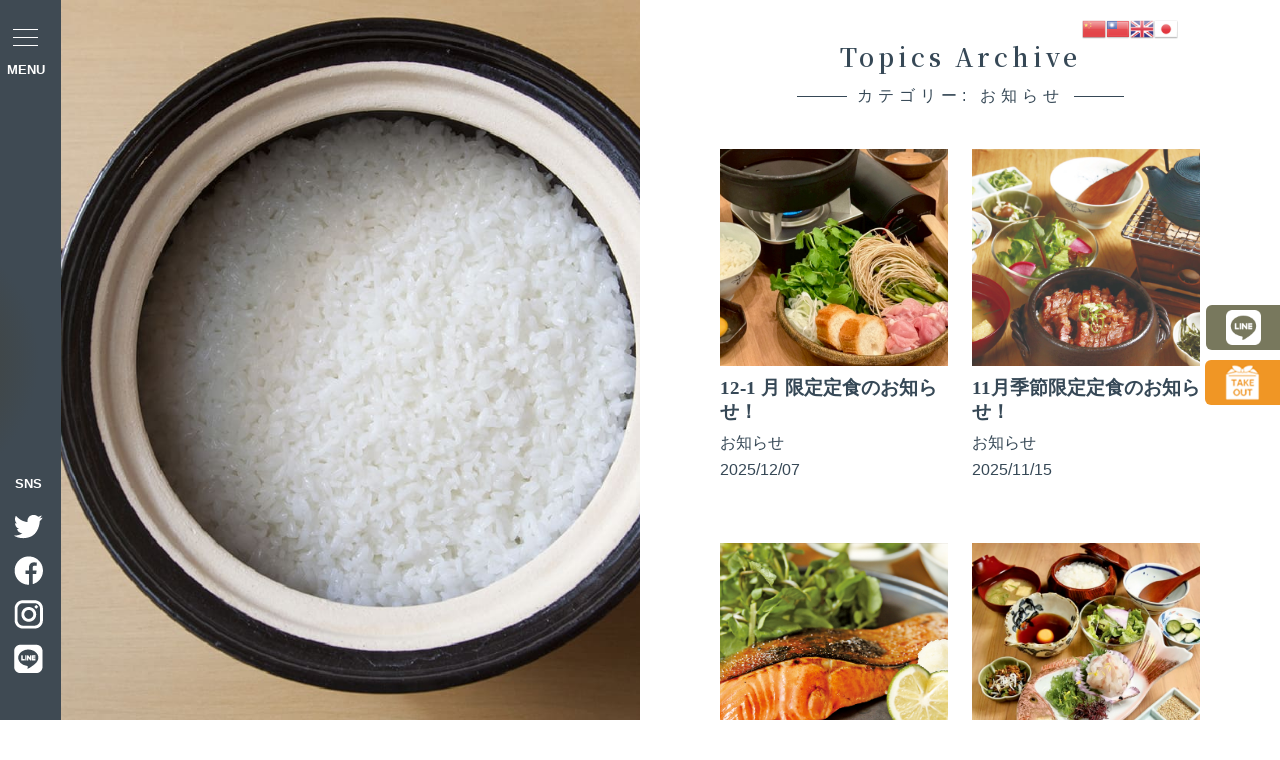

--- FILE ---
content_type: text/html; charset=UTF-8
request_url: https://komeenishi.com/category/news/
body_size: 11158
content:
<!doctype html>
<html lang="ja" >

<head>
	<meta charset="UTF-8" />
	<meta name="viewport" content="width=device-width, initial-scale=1" />
	<meta name="keywords" content="富士市ディナー,富士市定食,富士市ランチ,富士市外食,富士市デート,富士市お米がおいしい,富士市米えにし,富士錦の仕込み水,富士市美味しい,富士市出汁,富士市テイクアウト,富士市弁当,贅沢定食">
	<link rel="stylesheet" type="text/css" href="https://komeenishi.com/wp-content/themes/komeenishi/css/index.css">
	<link rel="stylesheet" href="https://unpkg.com/swiper@7/swiper-bundle.min.css" />
	<link rel="preconnect" href="https://fonts.googleapis.com">
	<link rel="preconnect" href="https://fonts.gstatic.com" crossorigin>
	<link href="https://fonts.googleapis.com/css2?family=Noto+Serif+JP:wght@400;600;700&display=swap" rel="stylesheet">
	<script src="https://cdn.jsdelivr.net/npm/jquery@3/dist/jquery.min.js"></script>
	<script src="https://ajaxzip3.github.io/ajaxzip3.js" charset="UTF-8"></script>

	<meta name='robots' content='index, follow, max-image-preview:large, max-snippet:-1, max-video-preview:-1' />

	<!-- This site is optimized with the Yoast SEO plugin v17.7.1 - https://yoast.com/wordpress/plugins/seo/ -->
	<title>お知らせ アーカイブ | 「米えにし」土鍋炊きごはん定食|富士市の贅沢定食</title>
	<link rel="canonical" href="https://komeenishi.com/category/news/" />
	<link rel="next" href="https://komeenishi.com/category/news/page/2/" />
	<meta property="og:locale" content="ja_JP" />
	<meta property="og:type" content="article" />
	<meta property="og:title" content="お知らせ アーカイブ | 「米えにし」土鍋炊きごはん定食|富士市の贅沢定食" />
	<meta property="og:url" content="https://komeenishi.com/category/news/" />
	<meta property="og:site_name" content="「米えにし」土鍋炊きごはん定食|富士市の贅沢定食" />
	<meta property="og:image" content="https://komeenishi.com/wp-content/uploads/2021/12/ogp-img.jpg" />
	<meta property="og:image:width" content="1200" />
	<meta property="og:image:height" content="630" />
	<meta name="twitter:card" content="summary_large_image" />
	<meta name="twitter:site" content="@komeenishi" />
	<script type="application/ld+json" class="yoast-schema-graph">{"@context":"https://schema.org","@graph":[{"@type":"Organization","@id":"https://komeenishi.com/#organization","name":"\u7c73\u3048\u306b\u3057","url":"https://komeenishi.com/","sameAs":["https://www.facebook.com/\u7c73\u3048\u306b\u3057-107944028353093","https://www.instagram.com/komeenishi/","https://twitter.com/komeenishi"],"logo":{"@type":"ImageObject","@id":"https://komeenishi.com/#logo","inLanguage":"ja","url":"https://komeenishi.com/wp-content/uploads/2021/11/footer_logo.png","contentUrl":"https://komeenishi.com/wp-content/uploads/2021/11/footer_logo.png","width":273,"height":82,"caption":"\u7c73\u3048\u306b\u3057"},"image":{"@id":"https://komeenishi.com/#logo"}},{"@type":"WebSite","@id":"https://komeenishi.com/#website","url":"https://komeenishi.com/","name":"\u300c\u7c73\u3048\u306b\u3057\u300d\u571f\u934b\u708a\u304d\u3054\u306f\u3093\u5b9a\u98df|\u5bcc\u58eb\u5e02\u306e\u8d05\u6ca2\u5b9a\u98df","description":"\u5bcc\u58eb\u5e02\u306e\u571f\u934b\u708a\u304d\u3054\u306f\u3093\u5b9a\u98df\u300c\u7c73\u3048\u306b\u3057\u300d\u516c\u5f0f\u30db\u30fc\u30e0\u30da\u30fc\u30b8\u3002 \u300c\u3048\u306b\u3057\u300d\u7e01\u306b\u8fbc\u3081\u308b\u3001\u4e01\u5be7\u306a\u304a\u6599\u7406\u3067\u3061\u3087\u3063\u3074\u308a\u8d05\u6ca2\u306a\u98df\u3068\u6642\u9593\u306e\u697d\u3057\u307f\u3002\u300c\u5bcc\u58eb\u9326\u9152\u9020\u300d\u306e\u4ed5\u8fbc\u307f\u6c34\u3067\u7c73\u3092\u708a\u304d\u3001\u51fa\u6c41\u3092\u3068\u308b\u3002\u3075\u3063\u304f\u3089\u5f35\u308a\u3068\u8276\u306e\u3042\u308b\u304a\u7c73\u306f\u5c90\u961c\u7523\u300c\u521d\u971c\u300d\u30e9\u30f3\u30c1\u3001\u30c7\u30a3\u30ca\u30fc\u3001\u3054\u5bb6\u65cf\u3084\u5927\u5207\u306a\u4eba\u3068\u7f8e\u5473\u3057\u3044\u304a\u6599\u7406\u3092\u6109\u3057\u3081\u308b\u3061\u3087\u3063\u3068\u8d05\u6ca2\u306a\u5b9a\u98df\u5c4b\u3002","publisher":{"@id":"https://komeenishi.com/#organization"},"potentialAction":[{"@type":"SearchAction","target":{"@type":"EntryPoint","urlTemplate":"https://komeenishi.com/?s={search_term_string}"},"query-input":"required name=search_term_string"}],"inLanguage":"ja"},{"@type":"CollectionPage","@id":"https://komeenishi.com/category/news/#webpage","url":"https://komeenishi.com/category/news/","name":"\u304a\u77e5\u3089\u305b \u30a2\u30fc\u30ab\u30a4\u30d6 | \u300c\u7c73\u3048\u306b\u3057\u300d\u571f\u934b\u708a\u304d\u3054\u306f\u3093\u5b9a\u98df|\u5bcc\u58eb\u5e02\u306e\u8d05\u6ca2\u5b9a\u98df","isPartOf":{"@id":"https://komeenishi.com/#website"},"breadcrumb":{"@id":"https://komeenishi.com/category/news/#breadcrumb"},"inLanguage":"ja","potentialAction":[{"@type":"ReadAction","target":["https://komeenishi.com/category/news/"]}]},{"@type":"BreadcrumbList","@id":"https://komeenishi.com/category/news/#breadcrumb","itemListElement":[{"@type":"ListItem","position":1,"name":"\u30db\u30fc\u30e0","item":"https://komeenishi.com/"},{"@type":"ListItem","position":2,"name":"\u304a\u77e5\u3089\u305b"}]}]}</script>
	<!-- / Yoast SEO plugin. -->


<link rel='dns-prefetch' href='//unpkg.com' />
<link rel='dns-prefetch' href='//s.w.org' />
<link rel="alternate" type="application/rss+xml" title="「米えにし」土鍋炊きごはん定食|富士市の贅沢定食 &raquo; フィード" href="https://komeenishi.com/feed/" />
<link rel="alternate" type="application/rss+xml" title="「米えにし」土鍋炊きごはん定食|富士市の贅沢定食 &raquo; コメントフィード" href="https://komeenishi.com/comments/feed/" />
<link rel="alternate" type="application/rss+xml" title="「米えにし」土鍋炊きごはん定食|富士市の贅沢定食 &raquo; お知らせ カテゴリーのフィード" href="https://komeenishi.com/category/news/feed/" />
		<script>
			window._wpemojiSettings = {"baseUrl":"https:\/\/s.w.org\/images\/core\/emoji\/13.1.0\/72x72\/","ext":".png","svgUrl":"https:\/\/s.w.org\/images\/core\/emoji\/13.1.0\/svg\/","svgExt":".svg","source":{"concatemoji":"https:\/\/komeenishi.com\/wp-includes\/js\/wp-emoji-release.min.js?ver=5.8.2"}};
			!function(e,a,t){var n,r,o,i=a.createElement("canvas"),p=i.getContext&&i.getContext("2d");function s(e,t){var a=String.fromCharCode;p.clearRect(0,0,i.width,i.height),p.fillText(a.apply(this,e),0,0);e=i.toDataURL();return p.clearRect(0,0,i.width,i.height),p.fillText(a.apply(this,t),0,0),e===i.toDataURL()}function c(e){var t=a.createElement("script");t.src=e,t.defer=t.type="text/javascript",a.getElementsByTagName("head")[0].appendChild(t)}for(o=Array("flag","emoji"),t.supports={everything:!0,everythingExceptFlag:!0},r=0;r<o.length;r++)t.supports[o[r]]=function(e){if(!p||!p.fillText)return!1;switch(p.textBaseline="top",p.font="600 32px Arial",e){case"flag":return s([127987,65039,8205,9895,65039],[127987,65039,8203,9895,65039])?!1:!s([55356,56826,55356,56819],[55356,56826,8203,55356,56819])&&!s([55356,57332,56128,56423,56128,56418,56128,56421,56128,56430,56128,56423,56128,56447],[55356,57332,8203,56128,56423,8203,56128,56418,8203,56128,56421,8203,56128,56430,8203,56128,56423,8203,56128,56447]);case"emoji":return!s([10084,65039,8205,55357,56613],[10084,65039,8203,55357,56613])}return!1}(o[r]),t.supports.everything=t.supports.everything&&t.supports[o[r]],"flag"!==o[r]&&(t.supports.everythingExceptFlag=t.supports.everythingExceptFlag&&t.supports[o[r]]);t.supports.everythingExceptFlag=t.supports.everythingExceptFlag&&!t.supports.flag,t.DOMReady=!1,t.readyCallback=function(){t.DOMReady=!0},t.supports.everything||(n=function(){t.readyCallback()},a.addEventListener?(a.addEventListener("DOMContentLoaded",n,!1),e.addEventListener("load",n,!1)):(e.attachEvent("onload",n),a.attachEvent("onreadystatechange",function(){"complete"===a.readyState&&t.readyCallback()})),(n=t.source||{}).concatemoji?c(n.concatemoji):n.wpemoji&&n.twemoji&&(c(n.twemoji),c(n.wpemoji)))}(window,document,window._wpemojiSettings);
		</script>
		<style>
img.wp-smiley,
img.emoji {
	display: inline !important;
	border: none !important;
	box-shadow: none !important;
	height: 1em !important;
	width: 1em !important;
	margin: 0 .07em !important;
	vertical-align: -0.1em !important;
	background: none !important;
	padding: 0 !important;
}
</style>
	<link rel='stylesheet' id='gtranslate-style-css'  href='https://komeenishi.com/wp-content/plugins/gtranslate/gtranslate-style24.css?ver=5.8.2' media='all' />
<link rel='stylesheet' id='sbi_styles-css'  href='https://komeenishi.com/wp-content/plugins/instagram-feed/css/sbi-styles.min.css?ver=6.6.1' media='all' />
<link rel='stylesheet' id='wp-block-library-css'  href='https://komeenishi.com/wp-includes/css/dist/block-library/style.min.css?ver=5.8.2' media='all' />
<style id='wp-block-library-theme-inline-css'>
#start-resizable-editor-section{display:none}.wp-block-audio figcaption{color:#555;font-size:13px;text-align:center}.is-dark-theme .wp-block-audio figcaption{color:hsla(0,0%,100%,.65)}.wp-block-code{font-family:Menlo,Consolas,monaco,monospace;color:#1e1e1e;padding:.8em 1em;border:1px solid #ddd;border-radius:4px}.wp-block-embed figcaption{color:#555;font-size:13px;text-align:center}.is-dark-theme .wp-block-embed figcaption{color:hsla(0,0%,100%,.65)}.blocks-gallery-caption{color:#555;font-size:13px;text-align:center}.is-dark-theme .blocks-gallery-caption{color:hsla(0,0%,100%,.65)}.wp-block-image figcaption{color:#555;font-size:13px;text-align:center}.is-dark-theme .wp-block-image figcaption{color:hsla(0,0%,100%,.65)}.wp-block-pullquote{border-top:4px solid;border-bottom:4px solid;margin-bottom:1.75em;color:currentColor}.wp-block-pullquote__citation,.wp-block-pullquote cite,.wp-block-pullquote footer{color:currentColor;text-transform:uppercase;font-size:.8125em;font-style:normal}.wp-block-quote{border-left:.25em solid;margin:0 0 1.75em;padding-left:1em}.wp-block-quote cite,.wp-block-quote footer{color:currentColor;font-size:.8125em;position:relative;font-style:normal}.wp-block-quote.has-text-align-right{border-left:none;border-right:.25em solid;padding-left:0;padding-right:1em}.wp-block-quote.has-text-align-center{border:none;padding-left:0}.wp-block-quote.is-large,.wp-block-quote.is-style-large{border:none}.wp-block-search .wp-block-search__label{font-weight:700}.wp-block-group.has-background{padding:1.25em 2.375em;margin-top:0;margin-bottom:0}.wp-block-separator{border:none;border-bottom:2px solid;margin-left:auto;margin-right:auto;opacity:.4}.wp-block-separator:not(.is-style-wide):not(.is-style-dots){width:100px}.wp-block-separator.has-background:not(.is-style-dots){border-bottom:none;height:1px}.wp-block-separator.has-background:not(.is-style-wide):not(.is-style-dots){height:2px}.wp-block-table thead{border-bottom:3px solid}.wp-block-table tfoot{border-top:3px solid}.wp-block-table td,.wp-block-table th{padding:.5em;border:1px solid;word-break:normal}.wp-block-table figcaption{color:#555;font-size:13px;text-align:center}.is-dark-theme .wp-block-table figcaption{color:hsla(0,0%,100%,.65)}.wp-block-video figcaption{color:#555;font-size:13px;text-align:center}.is-dark-theme .wp-block-video figcaption{color:hsla(0,0%,100%,.65)}.wp-block-template-part.has-background{padding:1.25em 2.375em;margin-top:0;margin-bottom:0}#end-resizable-editor-section{display:none}
</style>
<link rel='stylesheet' id='contact-form-7-css'  href='https://komeenishi.com/wp-content/plugins/contact-form-7/includes/css/styles.css?ver=5.5.3' media='all' />
<link rel='stylesheet' id='wp-pagenavi-css'  href='https://komeenishi.com/wp-content/plugins/wp-pagenavi/pagenavi-css.css?ver=2.70' media='all' />
<link rel='stylesheet' id='twentytwentyone-parent-style-css'  href='https://komeenishi.com/wp-content/themes/twentytwentyone/style.css?ver=5.8.2' media='all' />
<link rel='stylesheet' id='twentytwentyone-child-style-css'  href='https://komeenishi.com/wp-content/themes/komeenishi/style.css?ver=5.8.2' media='all' />
<link rel='stylesheet' id='twenty-twenty-one-style-css'  href='https://komeenishi.com/wp-content/themes/twentytwentyone/style.css?ver=1.1' media='all' />
<style id='twenty-twenty-one-style-inline-css'>
body,input,textarea,button,.button,.faux-button,.wp-block-button__link,.wp-block-file__button,.has-drop-cap:not(:focus)::first-letter,.has-drop-cap:not(:focus)::first-letter,.entry-content .wp-block-archives,.entry-content .wp-block-categories,.entry-content .wp-block-cover-image,.entry-content .wp-block-latest-comments,.entry-content .wp-block-latest-posts,.entry-content .wp-block-pullquote,.entry-content .wp-block-quote.is-large,.entry-content .wp-block-quote.is-style-large,.entry-content .wp-block-archives *,.entry-content .wp-block-categories *,.entry-content .wp-block-latest-posts *,.entry-content .wp-block-latest-comments *,.entry-content p,.entry-content ol,.entry-content ul,.entry-content dl,.entry-content dt,.entry-content cite,.entry-content figcaption,.entry-content .wp-caption-text,.comment-content p,.comment-content ol,.comment-content ul,.comment-content dl,.comment-content dt,.comment-content cite,.comment-content figcaption,.comment-content .wp-caption-text,.widget_text p,.widget_text ol,.widget_text ul,.widget_text dl,.widget_text dt,.widget-content .rssSummary,.widget-content cite,.widget-content figcaption,.widget-content .wp-caption-text { font-family: sans-serif; }
:root{--global--color-background: #ffffff;--global--color-primary: #000;--global--color-secondary: #000;--button--color-background: #000;--button--color-text-hover: #000;}
</style>
<link rel='stylesheet' id='twenty-twenty-one-print-style-css'  href='https://komeenishi.com/wp-content/themes/twentytwentyone/assets/css/print.css?ver=1.1' media='print' />
<!--n2css--><script src='https://komeenishi.com/wp-includes/js/jquery/jquery.min.js?ver=3.6.0' id='jquery-core-js'></script>
<script src='https://komeenishi.com/wp-includes/js/jquery/jquery-migrate.min.js?ver=3.3.2' id='jquery-migrate-js'></script>
<link rel="https://api.w.org/" href="https://komeenishi.com/wp-json/" /><link rel="alternate" type="application/json" href="https://komeenishi.com/wp-json/wp/v2/categories/5" /><link rel="EditURI" type="application/rsd+xml" title="RSD" href="https://komeenishi.com/xmlrpc.php?rsd" />
<link rel="wlwmanifest" type="application/wlwmanifest+xml" href="https://komeenishi.com/wp-includes/wlwmanifest.xml" /> 
<meta name="generator" content="WordPress 5.8.2" />
<!-- Instagram Feed CSS -->
<style type="text/css">
@media screen and (max-width: 480px) {
#sb_instagram.sbi_col_10 #sbi_images .sbi_item, #sb_instagram.sbi_col_3 #sbi_images .sbi_item, #sb_instagram.sbi_col_4 #sbi_images .sbi_item, #sb_instagram.sbi_col_5 #sbi_images .sbi_item, #sb_instagram.sbi_col_6 #sbi_images .sbi_item, #sb_instagram.sbi_col_7 #sbi_images .sbi_item, #sb_instagram.sbi_col_8 #sbi_images .sbi_item, #sb_instagram.sbi_col_9 #sbi_images .sbi_item{
width: 50%;
}
}
</style>
<style id="custom-background-css">
body.custom-background { background-color: #ffffff; }
</style>
	<link rel="icon" href="https://komeenishi.com/wp-content/uploads/2021/11/logo-img.png" sizes="32x32" />
<link rel="icon" href="https://komeenishi.com/wp-content/uploads/2021/11/logo-img.png" sizes="192x192" />
<link rel="apple-touch-icon" href="https://komeenishi.com/wp-content/uploads/2021/11/logo-img.png" />
<meta name="msapplication-TileImage" content="https://komeenishi.com/wp-content/uploads/2021/11/logo-img.png" />
	<!-- Global site tag (gtag.js) - Google Analytics -->
	<script async src="https://www.googletagmanager.com/gtag/js?id=UA-49580885-7"></script>
	<script>
		window.dataLayer = window.dataLayer || [];

		function gtag() {
			dataLayer.push(arguments);
		}
		gtag('js', new Date());

		gtag('config', 'UA-49580885-7');
	</script>
	<!-- Begin Mieruca Embed Code -->
	<script type="text/javascript" id="mierucajs">
		window.__fid = window.__fid || [];
		__fid.push([885034847]);
		(function() {
			function mieruca() {
				if (typeof window.__fjsld != "undefined") return;
				window.__fjsld = 1;
				var fjs = document.createElement('script');
				fjs.type = 'text/javascript';
				fjs.async = true;
				fjs.id = "fjssync";
				var timestamp = new Date;
				fjs.src = ('https:' == document.location.protocol ? 'https' : 'http') + '://hm.mieru-ca.com/service/js/mieruca-hm.js?v=' + timestamp.getTime();
				var x = document.getElementsByTagName('script')[0];
				x.parentNode.insertBefore(fjs, x);
			};
			setTimeout(mieruca, 500);
			document.readyState != "complete" ? (window.attachEvent ? window.attachEvent("onload", mieruca) : window.addEventListener("load", mieruca, false)) : mieruca();
		})();
	</script>
	<!-- End Mieruca Embed Code -->
</head>

<body data-rsssl=1 class="archive category category-news category-5 custom-background wp-custom-logo wp-embed-responsive is-light-theme has-background-white no-js hfeed">
		<header class="header_box ">
		<div class="header_inner">
			<div class="btn-nav pc">
				<div>
					<span></span>
					<span></span>
					<span></span>
				</div>
				<b>MENU</b>
			</div>
			<h1 class="komeenishi_logo">
				<a href="https://komeenishi.com/">
					<img src="https://komeenishi.com/wp-content/uploads/2022/12/2logo-wh.png" alt="米えにし">
				</a>
			</h1>
			<div class="sns_box">
				<b>SNS</b>
				<ul>
					<li><a target="_blank" href="https://twitter.com/komeenishi"><img src="https://komeenishi.com/wp-content/uploads/2021/11/icon_twitter_wh.png" alt="twitter"></a></li>
					<li><a target="_blank" href="https://www.facebook.com/%E7%B1%B3%E3%81%88%E3%81%AB%E3%81%97-107944028353093"><img src="https://komeenishi.com/wp-content/uploads/2021/11/icon_facebook_wh.png" alt="facebook"></a></li>
					<li><a target="_blank" href="https://www.instagram.com/komeenishi/"><img src="https://komeenishi.com/wp-content/uploads/2021/11/icon_instagram_wh.png" alt="instagram"></a></li>
					<li><a target="_blank" href="https://lin.ee/krGDIK1"><img src="https://komeenishi.com/wp-content/uploads/2021/11/icon_line_wh.png" alt="Line友だち登録"></a></li>
				</ul>
			</div>
			<div class="inner">
				<nav>
					<ul>
						<li><a href="https://komeenishi.com/">← トップページ</a></li>
						<li><a href="https://komeenishi.com/archive/">トピックス</a></li>
						<ul>
							<li><a href="https://komeenishi.com/category/news/">お知らせ</a></li>
							<!--<li><a href="">ワークショップ</a></li>-->
						</ul>
						<li><a href="https://komeenishi.com/#commitment_sec">米えにしのこだわり</a>
							<ul>
								<li><a href="https://komeenishi.com/about/">お店のこと</a></li>
								<li><a href="https://komeenishi.com/about-rice/">土鍋炊きごはんのこと</a></li>
								<li><a href="https://komeenishi.com/soup-stock/">出汁のこと</a></li>
								<li><a href="https://komeenishi.com/ingredients/">食材のこと</a></li>
							</ul>
						</li>
						<li><a href="https://komeenishi.com/grandmenu/">おしながき</a></li>
						<li><a href="https://komeenishi.com/category/limited-time-menu/">期間限定メニュー</a></li>
						<li><a href="https://komeenishi.com/take-out/">おみやげ</a></li>
						<li><a target="_blank" href="https://cdn.itogo.jp/katsumasa/web/shop_list.html">WEBで簡単テイクアウト</a></li>
						<li><a href="https://komeenishi.com/privacy-policy/">プライバシーポリシー</a></li>
						<li><a href="https://komeenishi.com/contact/">お問い合わせ</a></li>
					</ul>
				</nav>
			</div>
		</div>
	</header>
	<div class="btn-nav sp">
		<div>
			<span></span>
			<span></span>
			<span></span>
		</div>
		<b>MENU</b>
	</div>
	<div class="logo_box sp">
		<a href="https://komeenishi.com/">
			<img src="https://komeenishi.com/wp-content/uploads/2021/11/sp-logo-wh.png">
		</a>
	</div>
	<div class="sp_header sp"></div>
	<div class="floating_btn">
		<a target="_blank" href="https://lin.ee/krGDIK1">
			<img src="https://komeenishi.com/wp-content/uploads/2026/01/line-icon.png" alt="Line友だち登録"><span class="hover-text">友だち登録</span>
		</a>
	</div>
	<div class="floating_btn2">
		<a target="_blank" href="https://cdn.itogo.jp/katsumasa/web/shop_list.html">
			<img src="https://komeenishi.com/wp-content/uploads/2026/01/floatingbtn-1.png" alt="テイクアウト注文はこちら">
			<span class="hover-text pc">WEBで簡単テイクアウト</span>
			<span class="hover-text sp">WEBで簡単</span>
		</a>
	</div>

	
	<div class="floating_bnr">
		<button class="floating_bnr__close" aria-label="バナーを閉じる"></button>
					<div class="floating_bnr__image">
				<img width="1600" height="768" src="https://komeenishi.com/wp-content/uploads/2026/01/imgi_1_asagohan.webp" class="attachment-full size-full wp-post-image" alt="" loading="lazy" srcset="https://komeenishi.com/wp-content/uploads/2026/01/imgi_1_asagohan.webp 1600w, https://komeenishi.com/wp-content/uploads/2026/01/imgi_1_asagohan-300x144.webp 300w, https://komeenishi.com/wp-content/uploads/2026/01/imgi_1_asagohan-1024x492.webp 1024w, https://komeenishi.com/wp-content/uploads/2026/01/imgi_1_asagohan-768x369.webp 768w, https://komeenishi.com/wp-content/uploads/2026/01/imgi_1_asagohan-1536x737.webp 1536w, https://komeenishi.com/wp-content/uploads/2026/01/imgi_1_asagohan-1568x753.webp 1568w" sizes="(max-width: 1600px) 100vw, 1600px" style="width:100%;height:48%;max-width:1600px;" />			</div>
		
					<a
				class="floating_bnr__btn"
				href="https://komeenishi.com/asagohan/">
				詳しく見る
			</a>
		
		<a
			class="floating_bnr__btn"
			href="https://www.tablecheck.com/shops/komeenishi/reserve"
			target="_blank"
			rel="noopener noreferrer">
			予約する
		</a>

	</div>
<main class="topics_archive">

	<div class="top_page_main">
		<div class="top_left_mv">
			<div class="slider">
				<img src="https://komeenishi.com/wp-content/uploads/2021/11/topics-archive-mv.jpg">
			</div>
		</div>
		<div class="right_main_content_area">
			<div class="main_content_area">
				<section class="top_news">
					<h4>
						Topics Archive
					</h4>
					<p class="sub_title">
						カテゴリー: <span>お知らせ</span>					</p>
					<article>
						<div id="topnews">
																<dl class="clearfix blog_box news" data-href="https://komeenishi.com/news/post-833/">
										<dt>
											<div class="trim">
												<a href="https://komeenishi.com/news/post-833/" class="ripple">
																											<div class="trim_box pc">
															<img width="1477" height="1108" src="https://komeenishi.com/wp-content/uploads/2025/12/2D7FE491-6EB1-4E15-B626-B9CD871C7B92-1.jpg" class="attachment-full size-full wp-post-image" alt="" loading="lazy" srcset="https://komeenishi.com/wp-content/uploads/2025/12/2D7FE491-6EB1-4E15-B626-B9CD871C7B92-1.jpg 1477w, https://komeenishi.com/wp-content/uploads/2025/12/2D7FE491-6EB1-4E15-B626-B9CD871C7B92-1-300x225.jpg 300w, https://komeenishi.com/wp-content/uploads/2025/12/2D7FE491-6EB1-4E15-B626-B9CD871C7B92-1-1024x768.jpg 1024w, https://komeenishi.com/wp-content/uploads/2025/12/2D7FE491-6EB1-4E15-B626-B9CD871C7B92-1-768x576.jpg 768w" sizes="(max-width: 1477px) 100vw, 1477px" style="width:100%;height:75.02%;max-width:1477px;" />														</div>
														<div class="trim_box sp">
															<img width="1477" height="1108" src="https://komeenishi.com/wp-content/uploads/2025/12/2D7FE491-6EB1-4E15-B626-B9CD871C7B92-1.jpg" class="attachment-thumb150 size-thumb150 wp-post-image" alt="" loading="lazy" srcset="https://komeenishi.com/wp-content/uploads/2025/12/2D7FE491-6EB1-4E15-B626-B9CD871C7B92-1.jpg 1477w, https://komeenishi.com/wp-content/uploads/2025/12/2D7FE491-6EB1-4E15-B626-B9CD871C7B92-1-300x225.jpg 300w, https://komeenishi.com/wp-content/uploads/2025/12/2D7FE491-6EB1-4E15-B626-B9CD871C7B92-1-1024x768.jpg 1024w, https://komeenishi.com/wp-content/uploads/2025/12/2D7FE491-6EB1-4E15-B626-B9CD871C7B92-1-768x576.jpg 768w" sizes="(max-width: 1477px) 100vw, 1477px" style="width:100%;height:75.02%;max-width:1477px;" />														</div>
																									</a>
											</div>
										</dt>
										<dd>
											<h3>
												<a href="https://komeenishi.com/news/post-833/" class="ripple">
													12-1 月 限定定食のお知らせ！												</a>
											</h3>
											<div class="blog_info">
												<p>
													お知らせ												</p>
												<p>
													2025/12/07												</p>

											</div>
										</dd>
									</dl>
																								<dl class="clearfix blog_box news" data-href="https://komeenishi.com/news/post-829/">
										<dt>
											<div class="trim">
												<a href="https://komeenishi.com/news/post-829/" class="ripple">
																											<div class="trim_box pc">
															<img width="900" height="600" src="https://komeenishi.com/wp-content/uploads/2025/11/0efd3ee0e303d7dcede27585f00f0e0e.jpg" class="attachment-full size-full wp-post-image" alt="" loading="lazy" srcset="https://komeenishi.com/wp-content/uploads/2025/11/0efd3ee0e303d7dcede27585f00f0e0e.jpg 900w, https://komeenishi.com/wp-content/uploads/2025/11/0efd3ee0e303d7dcede27585f00f0e0e-300x200.jpg 300w, https://komeenishi.com/wp-content/uploads/2025/11/0efd3ee0e303d7dcede27585f00f0e0e-768x512.jpg 768w" sizes="(max-width: 900px) 100vw, 900px" style="width:100%;height:66.67%;max-width:900px;" />														</div>
														<div class="trim_box sp">
															<img width="900" height="600" src="https://komeenishi.com/wp-content/uploads/2025/11/0efd3ee0e303d7dcede27585f00f0e0e.jpg" class="attachment-thumb150 size-thumb150 wp-post-image" alt="" loading="lazy" srcset="https://komeenishi.com/wp-content/uploads/2025/11/0efd3ee0e303d7dcede27585f00f0e0e.jpg 900w, https://komeenishi.com/wp-content/uploads/2025/11/0efd3ee0e303d7dcede27585f00f0e0e-300x200.jpg 300w, https://komeenishi.com/wp-content/uploads/2025/11/0efd3ee0e303d7dcede27585f00f0e0e-768x512.jpg 768w" sizes="(max-width: 900px) 100vw, 900px" style="width:100%;height:66.67%;max-width:900px;" />														</div>
																									</a>
											</div>
										</dt>
										<dd>
											<h3>
												<a href="https://komeenishi.com/news/post-829/" class="ripple">
													11月季節限定定食のお知らせ！												</a>
											</h3>
											<div class="blog_info">
												<p>
													お知らせ												</p>
												<p>
													2025/11/15												</p>

											</div>
										</dd>
									</dl>
																								<dl class="clearfix blog_box news" data-href="https://komeenishi.com/news/post-823/">
										<dt>
											<div class="trim">
												<a href="https://komeenishi.com/news/post-823/" class="ripple">
																											<div class="trim_box pc">
															<img width="811" height="525" src="https://komeenishi.com/wp-content/uploads/2025/09/d29da3f876351b44e4b37fcaa12f955a.jpg" class="attachment-full size-full wp-post-image" alt="" loading="lazy" srcset="https://komeenishi.com/wp-content/uploads/2025/09/d29da3f876351b44e4b37fcaa12f955a.jpg 811w, https://komeenishi.com/wp-content/uploads/2025/09/d29da3f876351b44e4b37fcaa12f955a-300x194.jpg 300w, https://komeenishi.com/wp-content/uploads/2025/09/d29da3f876351b44e4b37fcaa12f955a-768x497.jpg 768w" sizes="(max-width: 811px) 100vw, 811px" style="width:100%;height:64.73%;max-width:811px;" />														</div>
														<div class="trim_box sp">
															<img width="811" height="525" src="https://komeenishi.com/wp-content/uploads/2025/09/d29da3f876351b44e4b37fcaa12f955a.jpg" class="attachment-thumb150 size-thumb150 wp-post-image" alt="" loading="lazy" srcset="https://komeenishi.com/wp-content/uploads/2025/09/d29da3f876351b44e4b37fcaa12f955a.jpg 811w, https://komeenishi.com/wp-content/uploads/2025/09/d29da3f876351b44e4b37fcaa12f955a-300x194.jpg 300w, https://komeenishi.com/wp-content/uploads/2025/09/d29da3f876351b44e4b37fcaa12f955a-768x497.jpg 768w" sizes="(max-width: 811px) 100vw, 811px" style="width:100%;height:64.73%;max-width:811px;" />														</div>
																									</a>
											</div>
										</dt>
										<dd>
											<h3>
												<a href="https://komeenishi.com/news/post-823/" class="ripple">
													9－10月 季節限定定食のお知らせ												</a>
											</h3>
											<div class="blog_info">
												<p>
													お知らせ												</p>
												<p>
													2025/09/06												</p>

											</div>
										</dd>
									</dl>
																								<dl class="clearfix blog_box news" data-href="https://komeenishi.com/news/post-814/">
										<dt>
											<div class="trim">
												<a href="https://komeenishi.com/news/post-814/" class="ripple">
																											<div class="trim_box pc">
															<img width="1124" height="1084" src="https://komeenishi.com/wp-content/uploads/2024/07/IMG_2346.jpg" class="attachment-full size-full wp-post-image" alt="" loading="lazy" srcset="https://komeenishi.com/wp-content/uploads/2024/07/IMG_2346.jpg 1124w, https://komeenishi.com/wp-content/uploads/2024/07/IMG_2346-300x289.jpg 300w, https://komeenishi.com/wp-content/uploads/2024/07/IMG_2346-1024x988.jpg 1024w, https://komeenishi.com/wp-content/uploads/2024/07/IMG_2346-768x741.jpg 768w" sizes="(max-width: 1124px) 100vw, 1124px" style="width:100%;height:96.44%;max-width:1124px;" />														</div>
														<div class="trim_box sp">
															<img width="1124" height="1084" src="https://komeenishi.com/wp-content/uploads/2024/07/IMG_2346.jpg" class="attachment-thumb150 size-thumb150 wp-post-image" alt="" loading="lazy" srcset="https://komeenishi.com/wp-content/uploads/2024/07/IMG_2346.jpg 1124w, https://komeenishi.com/wp-content/uploads/2024/07/IMG_2346-300x289.jpg 300w, https://komeenishi.com/wp-content/uploads/2024/07/IMG_2346-1024x988.jpg 1024w, https://komeenishi.com/wp-content/uploads/2024/07/IMG_2346-768x741.jpg 768w" sizes="(max-width: 1124px) 100vw, 1124px" style="width:100%;height:96.44%;max-width:1124px;" />														</div>
																									</a>
											</div>
										</dt>
										<dd>
											<h3>
												<a href="https://komeenishi.com/news/post-814/" class="ripple">
													～ 7－8月限定定食 ～のお知らせです。												</a>
											</h3>
											<div class="blog_info">
												<p>
													お知らせ												</p>
												<p>
													2025/06/30												</p>

											</div>
										</dd>
									</dl>
																								<dl class="clearfix blog_box news" data-href="https://komeenishi.com/news/post-809/">
										<dt>
											<div class="trim">
												<a href="https://komeenishi.com/news/post-809/" class="ripple">
																											<div class="trim_box pc">
															<img width="424" height="270" src="https://komeenishi.com/wp-content/uploads/2025/05/440fcbaa4680652baf6750a28a2833c7.jpg" class="attachment-full size-full wp-post-image" alt="" loading="lazy" srcset="https://komeenishi.com/wp-content/uploads/2025/05/440fcbaa4680652baf6750a28a2833c7.jpg 424w, https://komeenishi.com/wp-content/uploads/2025/05/440fcbaa4680652baf6750a28a2833c7-300x191.jpg 300w" sizes="(max-width: 424px) 100vw, 424px" style="width:100%;height:63.68%;max-width:424px;" />														</div>
														<div class="trim_box sp">
															<img width="424" height="270" src="https://komeenishi.com/wp-content/uploads/2025/05/440fcbaa4680652baf6750a28a2833c7.jpg" class="attachment-thumb150 size-thumb150 wp-post-image" alt="" loading="lazy" srcset="https://komeenishi.com/wp-content/uploads/2025/05/440fcbaa4680652baf6750a28a2833c7.jpg 424w, https://komeenishi.com/wp-content/uploads/2025/05/440fcbaa4680652baf6750a28a2833c7-300x191.jpg 300w" sizes="(max-width: 424px) 100vw, 424px" style="width:100%;height:63.68%;max-width:424px;" />														</div>
																									</a>
											</div>
										</dt>
										<dd>
											<h3>
												<a href="https://komeenishi.com/news/post-809/" class="ripple">
													5月・6月限定！季節の贅沢定食が登場！												</a>
											</h3>
											<div class="blog_info">
												<p>
													お知らせ												</p>
												<p>
													2025/05/02												</p>

											</div>
										</dd>
									</dl>
																								<dl class="clearfix blog_box news" data-href="https://komeenishi.com/news/post-804/">
										<dt>
											<div class="trim">
												<a href="https://komeenishi.com/news/post-804/" class="ripple">
																											<div class="trim_box pc">
															<img width="1210" height="907" src="https://komeenishi.com/wp-content/uploads/2025/03/b47474cf3dadce71d270f40a75b26aed.jpg" class="attachment-full size-full wp-post-image" alt="" loading="lazy" srcset="https://komeenishi.com/wp-content/uploads/2025/03/b47474cf3dadce71d270f40a75b26aed.jpg 1210w, https://komeenishi.com/wp-content/uploads/2025/03/b47474cf3dadce71d270f40a75b26aed-300x225.jpg 300w, https://komeenishi.com/wp-content/uploads/2025/03/b47474cf3dadce71d270f40a75b26aed-1024x768.jpg 1024w, https://komeenishi.com/wp-content/uploads/2025/03/b47474cf3dadce71d270f40a75b26aed-768x576.jpg 768w" sizes="(max-width: 1210px) 100vw, 1210px" style="width:100%;height:74.96%;max-width:1210px;" />														</div>
														<div class="trim_box sp">
															<img width="1210" height="907" src="https://komeenishi.com/wp-content/uploads/2025/03/b47474cf3dadce71d270f40a75b26aed.jpg" class="attachment-thumb150 size-thumb150 wp-post-image" alt="" loading="lazy" srcset="https://komeenishi.com/wp-content/uploads/2025/03/b47474cf3dadce71d270f40a75b26aed.jpg 1210w, https://komeenishi.com/wp-content/uploads/2025/03/b47474cf3dadce71d270f40a75b26aed-300x225.jpg 300w, https://komeenishi.com/wp-content/uploads/2025/03/b47474cf3dadce71d270f40a75b26aed-1024x768.jpg 1024w, https://komeenishi.com/wp-content/uploads/2025/03/b47474cf3dadce71d270f40a75b26aed-768x576.jpg 768w" sizes="(max-width: 1210px) 100vw, 1210px" style="width:100%;height:74.96%;max-width:1210px;" />														</div>
																									</a>
											</div>
										</dt>
										<dd>
											<h3>
												<a href="https://komeenishi.com/news/post-804/" class="ripple">
													3~4 月の季節限定定食のお知らせです。												</a>
											</h3>
											<div class="blog_info">
												<p>
													お知らせ												</p>
												<p>
													2025/03/08												</p>

											</div>
										</dd>
									</dl>
																								<dl class="clearfix blog_box news" data-href="https://komeenishi.com/news/post-799/">
										<dt>
											<div class="trim">
												<a href="https://komeenishi.com/news/post-799/" class="ripple">
																											<div class="trim_box pc">
															<img width="900" height="600" src="https://komeenishi.com/wp-content/uploads/2025/01/8089e50294910c6cb163e5cb54ad137b.jpg" class="attachment-full size-full wp-post-image" alt="" loading="lazy" srcset="https://komeenishi.com/wp-content/uploads/2025/01/8089e50294910c6cb163e5cb54ad137b.jpg 900w, https://komeenishi.com/wp-content/uploads/2025/01/8089e50294910c6cb163e5cb54ad137b-300x200.jpg 300w, https://komeenishi.com/wp-content/uploads/2025/01/8089e50294910c6cb163e5cb54ad137b-768x512.jpg 768w" sizes="(max-width: 900px) 100vw, 900px" style="width:100%;height:66.67%;max-width:900px;" />														</div>
														<div class="trim_box sp">
															<img width="900" height="600" src="https://komeenishi.com/wp-content/uploads/2025/01/8089e50294910c6cb163e5cb54ad137b.jpg" class="attachment-thumb150 size-thumb150 wp-post-image" alt="" loading="lazy" srcset="https://komeenishi.com/wp-content/uploads/2025/01/8089e50294910c6cb163e5cb54ad137b.jpg 900w, https://komeenishi.com/wp-content/uploads/2025/01/8089e50294910c6cb163e5cb54ad137b-300x200.jpg 300w, https://komeenishi.com/wp-content/uploads/2025/01/8089e50294910c6cb163e5cb54ad137b-768x512.jpg 768w" sizes="(max-width: 900px) 100vw, 900px" style="width:100%;height:66.67%;max-width:900px;" />														</div>
																									</a>
											</div>
										</dt>
										<dd>
											<h3>
												<a href="https://komeenishi.com/news/post-799/" class="ripple">
													1-2月 季節の限定定食のお知らせです。												</a>
											</h3>
											<div class="blog_info">
												<p>
													お知らせ												</p>
												<p>
													2025/01/17												</p>

											</div>
										</dd>
									</dl>
																								<dl class="clearfix blog_box news" data-href="https://komeenishi.com/news/post-791/">
										<dt>
											<div class="trim">
												<a href="https://komeenishi.com/news/post-791/" class="ripple">
																											<div class="trim_box pc">
															<img width="1701" height="1453" src="https://komeenishi.com/wp-content/uploads/2024/11/fee4be6c95fe6ce9f13b13dfcb584ea0.jpg" class="attachment-full size-full wp-post-image" alt="" loading="lazy" srcset="https://komeenishi.com/wp-content/uploads/2024/11/fee4be6c95fe6ce9f13b13dfcb584ea0.jpg 1701w, https://komeenishi.com/wp-content/uploads/2024/11/fee4be6c95fe6ce9f13b13dfcb584ea0-300x256.jpg 300w, https://komeenishi.com/wp-content/uploads/2024/11/fee4be6c95fe6ce9f13b13dfcb584ea0-1024x875.jpg 1024w, https://komeenishi.com/wp-content/uploads/2024/11/fee4be6c95fe6ce9f13b13dfcb584ea0-768x656.jpg 768w, https://komeenishi.com/wp-content/uploads/2024/11/fee4be6c95fe6ce9f13b13dfcb584ea0-1536x1312.jpg 1536w, https://komeenishi.com/wp-content/uploads/2024/11/fee4be6c95fe6ce9f13b13dfcb584ea0-1568x1339.jpg 1568w" sizes="(max-width: 1701px) 100vw, 1701px" style="width:100%;height:85.42%;max-width:1701px;" />														</div>
														<div class="trim_box sp">
															<img width="1701" height="1453" src="https://komeenishi.com/wp-content/uploads/2024/11/fee4be6c95fe6ce9f13b13dfcb584ea0.jpg" class="attachment-thumb150 size-thumb150 wp-post-image" alt="" loading="lazy" srcset="https://komeenishi.com/wp-content/uploads/2024/11/fee4be6c95fe6ce9f13b13dfcb584ea0.jpg 1701w, https://komeenishi.com/wp-content/uploads/2024/11/fee4be6c95fe6ce9f13b13dfcb584ea0-300x256.jpg 300w, https://komeenishi.com/wp-content/uploads/2024/11/fee4be6c95fe6ce9f13b13dfcb584ea0-1024x875.jpg 1024w, https://komeenishi.com/wp-content/uploads/2024/11/fee4be6c95fe6ce9f13b13dfcb584ea0-768x656.jpg 768w, https://komeenishi.com/wp-content/uploads/2024/11/fee4be6c95fe6ce9f13b13dfcb584ea0-1536x1312.jpg 1536w, https://komeenishi.com/wp-content/uploads/2024/11/fee4be6c95fe6ce9f13b13dfcb584ea0-1568x1339.jpg 1568w" sizes="(max-width: 1701px) 100vw, 1701px" style="width:100%;height:85.42%;max-width:1701px;" />														</div>
																									</a>
											</div>
										</dt>
										<dd>
											<h3>
												<a href="https://komeenishi.com/news/post-791/" class="ripple">
													～ 11－12月限定定食 ～お知らせです。												</a>
											</h3>
											<div class="blog_info">
												<p>
													お知らせ												</p>
												<p>
													2024/11/01												</p>

											</div>
										</dd>
									</dl>
																						<!--<div class="pagenation">
																							</div>-->
							<div class='wp-pagenavi' role='navigation'>
<span aria-current='page' class='current'>1</span><a class="page larger" title="ページ 2" href="https://komeenishi.com/category/news/page/2/">2</a><a class="page larger" title="ページ 3" href="https://komeenishi.com/category/news/page/3/">3</a><a class="page larger" title="ページ 4" href="https://komeenishi.com/category/news/page/4/">4</a><a class="page larger" title="ページ 5" href="https://komeenishi.com/category/news/page/5/">5</a><span class='extend'>...</span><a class="larger page" title="ページ 10" href="https://komeenishi.com/category/news/page/10/">10</a><span class='extend'>...</span><a class="nextpostslink" rel="next" aria-label="Next Page" href="https://komeenishi.com/category/news/page/2/">&gt;</a>
</div>						</div>
					</article>

				</section>
			</div>

			
<footer>
	<div class="footer_l_box">
		<div class="footer_l_box_inner">
			<img src="https://komeenishi.com/wp-content/uploads/2021/11/footer_logo.png" alt="米えにし">
			<address>〒419-0204 静岡県富士市入山瀬 599-1</address>
			<a class="footer_tel" href="tel:0545731800">Tel 0545-73-1800</a>
			<p>昼ごはん 11:00～14:30（L.O）</p>
			<p>夜ごはん 17:00～20:30（L.O）</p>
			<p>定休日 なし（但し1月1日はお休み）</p>
		</div>
	</div>
	<div class="footer_c_box">
		<p>交通・アクセス</p>
		<iframe src="https://www.google.com/maps/embed?pb=!1m18!1m12!1m3!1d3260.346607672366!2d138.64394031524571!3d35.19783448030983!2m3!1f0!2f0!3f0!3m2!1i1024!2i768!4f13.1!3m3!1m2!1s0x601bd47b9ce43e7b%3A0x47969f9606180231!2z44CSNDE5LTAyMDQg6Z2Z5bKh55yM5a-M5aOr5biC5YWl5bGx54Cs77yV77yZ77yZ4oiS77yR!5e0!3m2!1sja!2sjp!4v1638245109412!5m2!1sja!2sjp" width="400" height="300" style="border:0;" allowfullscreen="" loading="lazy"></iframe>
	</div>
	<div class="footer_r_box">
		<div class="footer_r_box_inner">
			<div class="footer_sns_box pc">
				<a target="_blank" href="https://twitter.com/komeenishi">
					<img src="https://komeenishi.com/wp-content/uploads/2021/11/footer_icon_twitter.png" alt="twitter">
				</a>
				<a target="_blank" href="https://www.facebook.com/%E7%B1%B3%E3%81%88%E3%81%AB%E3%81%97-107944028353093">
					<img src="https://komeenishi.com/wp-content/uploads/2021/11/footer_icon_facebook.png" alt="facebook">
				</a>
				<a target="_blank" href="https://www.instagram.com/komeenishi/">
					<img src="https://komeenishi.com/wp-content/uploads/2021/11/footer_icon_instagram.png" alt="instagram">
				</a>
				<a target="_blank" href="">
					<img src="https://komeenishi.com/wp-content/uploads/2021/11/footer_icon_line.png" alt="line">
				</a>
			</div>
			<!--<a href="">>お問い合わせ</a>-->
			<a href="https://komeenishi.com/privacy-policy/">>プライバシーポリシー</a>
			<a href="https://komeenishi.com/tokushoho/">>特定商取引法に基づく表記</a>
			<small>© 2021 komeenishi co.,ltd</small>
			<div class="footer_sns_box sp">
				<a target="_blank" href="https://twitter.com/komeenishi">
					<img src="https://komeenishi.com/wp-content/uploads/2021/11/footer_icon_twitter.png" alt="twitter">
				</a>
				<a target="_blank" href="https://www.facebook.com/%E7%B1%B3%E3%81%88%E3%81%AB%E3%81%97-107944028353093">
					<img src="https://komeenishi.com/wp-content/uploads/2021/11/footer_icon_facebook.png" alt="facebook">
				</a>
				<a target="_blank" href="https://www.instagram.com/komeenishi/">
					<img src="https://komeenishi.com/wp-content/uploads/2021/11/footer_icon_instagram.png" alt="instagram">
				</a>
				<a target="_blank" href="https://lin.ee/krGDIK1">
					<img src="https://komeenishi.com/wp-content/uploads/2021/11/footer_icon_line.png" alt="line">
				</a>
			</div>
		</div>
	</div>
</footer>
</div>
</div>

</main>
<div style="position:fixed;top:10px;right:8%;z-index:999999;" id="gtranslate_wrapper"><!-- GTranslate: https://gtranslate.io/ -->
<a href="#" onclick="doGTranslate('ja|zh-CN');return false;" title="Chinese (Simplified)" class="glink nturl notranslate"><img src="//komeenishi.com/wp-content/plugins/gtranslate/flags/24/zh-CN.png" height="24" width="24" alt="Chinese (Simplified)" /></a><a href="#" onclick="doGTranslate('ja|zh-TW');return false;" title="Chinese (Traditional)" class="glink nturl notranslate"><img src="//komeenishi.com/wp-content/plugins/gtranslate/flags/24/zh-TW.png" height="24" width="24" alt="Chinese (Traditional)" /></a><a href="#" onclick="doGTranslate('ja|en');return false;" title="English" class="glink nturl notranslate"><img src="//komeenishi.com/wp-content/plugins/gtranslate/flags/24/en.png" height="24" width="24" alt="English" /></a><a href="#" onclick="doGTranslate('ja|ja');return false;" title="Japanese" class="glink nturl notranslate"><img src="//komeenishi.com/wp-content/plugins/gtranslate/flags/24/ja.png" height="24" width="24" alt="Japanese" /></a><style>#goog-gt-tt{display:none!important;}.goog-te-banner-frame{display:none!important;}.goog-te-menu-value:hover{text-decoration:none!important;}.goog-text-highlight{background-color:transparent!important;box-shadow:none!important;}body{top:0!important;}#google_translate_element2{display:none!important;}</style>
<div id="google_translate_element2"></div>
<script>function googleTranslateElementInit2() {new google.translate.TranslateElement({pageLanguage: 'ja',autoDisplay: false}, 'google_translate_element2');}if(!window.gt_translate_script){window.gt_translate_script=document.createElement('script');gt_translate_script.src='https://translate.google.com/translate_a/element.js?cb=googleTranslateElementInit2';document.body.appendChild(gt_translate_script);}</script>

<script>
function GTranslateGetCurrentLang() {var keyValue = document['cookie'].match('(^|;) ?googtrans=([^;]*)(;|$)');return keyValue ? keyValue[2].split('/')[2] : null;}
function GTranslateFireEvent(element,event){try{if(document.createEventObject){var evt=document.createEventObject();element.fireEvent('on'+event,evt)}else{var evt=document.createEvent('HTMLEvents');evt.initEvent(event,true,true);element.dispatchEvent(evt)}}catch(e){}}
function doGTranslate(lang_pair){if(lang_pair.value)lang_pair=lang_pair.value;if(lang_pair=='')return;var lang=lang_pair.split('|')[1];if(GTranslateGetCurrentLang() == null && lang == lang_pair.split('|')[0])return;if(typeof ga=='function'){ga('send', 'event', 'GTranslate', lang, location.hostname+location.pathname+location.search);}var teCombo;var sel=document.getElementsByTagName('select');for(var i=0;i<sel.length;i++)if(sel[i].className.indexOf('goog-te-combo')!=-1){teCombo=sel[i];break;}if(document.getElementById('google_translate_element2')==null||document.getElementById('google_translate_element2').innerHTML.length==0||teCombo.length==0||teCombo.innerHTML.length==0){setTimeout(function(){doGTranslate(lang_pair)},500)}else{teCombo.value=lang;GTranslateFireEvent(teCombo,'change');GTranslateFireEvent(teCombo,'change')}}
</script>
</div><!-- Instagram Feed JS -->
<script type="text/javascript">
var sbiajaxurl = "https://komeenishi.com/wp-admin/admin-ajax.php";
</script>
<script>document.body.classList.remove("no-js");</script>	<script>
	if ( -1 !== navigator.userAgent.indexOf( 'MSIE' ) || -1 !== navigator.appVersion.indexOf( 'Trident/' ) ) {
		document.body.classList.add( 'is-IE' );
	}
	</script>
	<script src='https://komeenishi.com/wp-includes/js/dist/vendor/regenerator-runtime.min.js?ver=0.13.7' id='regenerator-runtime-js'></script>
<script src='https://komeenishi.com/wp-includes/js/dist/vendor/wp-polyfill.min.js?ver=3.15.0' id='wp-polyfill-js'></script>
<script id='contact-form-7-js-extra'>
var wpcf7 = {"api":{"root":"https:\/\/komeenishi.com\/wp-json\/","namespace":"contact-form-7\/v1"},"cached":"1"};
</script>
<script src='https://komeenishi.com/wp-content/plugins/contact-form-7/includes/js/index.js?ver=5.5.3' id='contact-form-7-js'></script>
<script src='https://komeenishi.com/wp-content/themes/komeenishi/js/custom.js?ver=1.0.0' id='twentytwentyone-child-custom-js-js'></script>
<script src='https://unpkg.com/swiper@7/swiper-bundle.min.js?ver=7.0.0' id='swiper-js-js'></script>
<script id='twenty-twenty-one-ie11-polyfills-js-after'>
( Element.prototype.matches && Element.prototype.closest && window.NodeList && NodeList.prototype.forEach ) || document.write( '<script src="https://komeenishi.com/wp-content/themes/twentytwentyone/assets/js/polyfills.js?ver=1.1"></scr' + 'ipt>' );
</script>
<script src='https://komeenishi.com/wp-content/themes/twentytwentyone/assets/js/responsive-embeds.js?ver=1.1' id='twenty-twenty-one-responsive-embeds-script-js'></script>
<script src='https://komeenishi.com/wp-includes/js/wp-embed.min.js?ver=5.8.2' id='wp-embed-js'></script>
	<script>
	/(trident|msie)/i.test(navigator.userAgent)&&document.getElementById&&window.addEventListener&&window.addEventListener("hashchange",(function(){var t,e=location.hash.substring(1);/^[A-z0-9_-]+$/.test(e)&&(t=document.getElementById(e))&&(/^(?:a|select|input|button|textarea)$/i.test(t.tagName)||(t.tabIndex=-1),t.focus())}),!1);
	</script>
				<script src="https://www.google.com/recaptcha/api.js?render=6Lc8C2keAAAAAA1vb1FYfjoLV-ncQ8y77z0XzEqJ"></script>
			<script type="text/javascript">
				( function( grecaptcha ) {

					var anr_onloadCallback = function() {
						grecaptcha.execute(
							'6Lc8C2keAAAAAA1vb1FYfjoLV-ncQ8y77z0XzEqJ',
							{ action: 'advanced_nocaptcha_recaptcha' }
						).then( function( token ) {
							for ( var i = 0; i < document.forms.length; i++ ) {
								var form = document.forms[i];
								var captcha = form.querySelector( 'input[name="g-recaptcha-response"]' );
								if ( null === captcha )
									continue;

								captcha.value = token;
							}
						});
					};

					grecaptcha.ready( anr_onloadCallback );

					document.addEventListener( 'wpcf7submit', anr_onloadCallback, false );
					if ( typeof jQuery !== 'undefined' ) {
						//Woocommerce
						jQuery( document.body ).on( 'checkout_error', anr_onloadCallback );
					}
					//token is valid for 2 minutes, So get new token every after 1 minutes 50 seconds
					setInterval(anr_onloadCallback, 110000);

				} )( grecaptcha );
			</script>
			


</body>

</html>
<!-- Dynamic page generated in 0.219 seconds. -->
<!-- Cached page generated by WP-Super-Cache on 2026-02-02 09:54:53 -->

<!-- super cache -->

--- FILE ---
content_type: text/html; charset=utf-8
request_url: https://www.google.com/recaptcha/api2/anchor?ar=1&k=6Lc8C2keAAAAAA1vb1FYfjoLV-ncQ8y77z0XzEqJ&co=aHR0cHM6Ly9rb21lZW5pc2hpLmNvbTo0NDM.&hl=en&v=N67nZn4AqZkNcbeMu4prBgzg&size=invisible&anchor-ms=20000&execute-ms=30000&cb=fc1wgbw3nb8g
body_size: 48870
content:
<!DOCTYPE HTML><html dir="ltr" lang="en"><head><meta http-equiv="Content-Type" content="text/html; charset=UTF-8">
<meta http-equiv="X-UA-Compatible" content="IE=edge">
<title>reCAPTCHA</title>
<style type="text/css">
/* cyrillic-ext */
@font-face {
  font-family: 'Roboto';
  font-style: normal;
  font-weight: 400;
  font-stretch: 100%;
  src: url(//fonts.gstatic.com/s/roboto/v48/KFO7CnqEu92Fr1ME7kSn66aGLdTylUAMa3GUBHMdazTgWw.woff2) format('woff2');
  unicode-range: U+0460-052F, U+1C80-1C8A, U+20B4, U+2DE0-2DFF, U+A640-A69F, U+FE2E-FE2F;
}
/* cyrillic */
@font-face {
  font-family: 'Roboto';
  font-style: normal;
  font-weight: 400;
  font-stretch: 100%;
  src: url(//fonts.gstatic.com/s/roboto/v48/KFO7CnqEu92Fr1ME7kSn66aGLdTylUAMa3iUBHMdazTgWw.woff2) format('woff2');
  unicode-range: U+0301, U+0400-045F, U+0490-0491, U+04B0-04B1, U+2116;
}
/* greek-ext */
@font-face {
  font-family: 'Roboto';
  font-style: normal;
  font-weight: 400;
  font-stretch: 100%;
  src: url(//fonts.gstatic.com/s/roboto/v48/KFO7CnqEu92Fr1ME7kSn66aGLdTylUAMa3CUBHMdazTgWw.woff2) format('woff2');
  unicode-range: U+1F00-1FFF;
}
/* greek */
@font-face {
  font-family: 'Roboto';
  font-style: normal;
  font-weight: 400;
  font-stretch: 100%;
  src: url(//fonts.gstatic.com/s/roboto/v48/KFO7CnqEu92Fr1ME7kSn66aGLdTylUAMa3-UBHMdazTgWw.woff2) format('woff2');
  unicode-range: U+0370-0377, U+037A-037F, U+0384-038A, U+038C, U+038E-03A1, U+03A3-03FF;
}
/* math */
@font-face {
  font-family: 'Roboto';
  font-style: normal;
  font-weight: 400;
  font-stretch: 100%;
  src: url(//fonts.gstatic.com/s/roboto/v48/KFO7CnqEu92Fr1ME7kSn66aGLdTylUAMawCUBHMdazTgWw.woff2) format('woff2');
  unicode-range: U+0302-0303, U+0305, U+0307-0308, U+0310, U+0312, U+0315, U+031A, U+0326-0327, U+032C, U+032F-0330, U+0332-0333, U+0338, U+033A, U+0346, U+034D, U+0391-03A1, U+03A3-03A9, U+03B1-03C9, U+03D1, U+03D5-03D6, U+03F0-03F1, U+03F4-03F5, U+2016-2017, U+2034-2038, U+203C, U+2040, U+2043, U+2047, U+2050, U+2057, U+205F, U+2070-2071, U+2074-208E, U+2090-209C, U+20D0-20DC, U+20E1, U+20E5-20EF, U+2100-2112, U+2114-2115, U+2117-2121, U+2123-214F, U+2190, U+2192, U+2194-21AE, U+21B0-21E5, U+21F1-21F2, U+21F4-2211, U+2213-2214, U+2216-22FF, U+2308-230B, U+2310, U+2319, U+231C-2321, U+2336-237A, U+237C, U+2395, U+239B-23B7, U+23D0, U+23DC-23E1, U+2474-2475, U+25AF, U+25B3, U+25B7, U+25BD, U+25C1, U+25CA, U+25CC, U+25FB, U+266D-266F, U+27C0-27FF, U+2900-2AFF, U+2B0E-2B11, U+2B30-2B4C, U+2BFE, U+3030, U+FF5B, U+FF5D, U+1D400-1D7FF, U+1EE00-1EEFF;
}
/* symbols */
@font-face {
  font-family: 'Roboto';
  font-style: normal;
  font-weight: 400;
  font-stretch: 100%;
  src: url(//fonts.gstatic.com/s/roboto/v48/KFO7CnqEu92Fr1ME7kSn66aGLdTylUAMaxKUBHMdazTgWw.woff2) format('woff2');
  unicode-range: U+0001-000C, U+000E-001F, U+007F-009F, U+20DD-20E0, U+20E2-20E4, U+2150-218F, U+2190, U+2192, U+2194-2199, U+21AF, U+21E6-21F0, U+21F3, U+2218-2219, U+2299, U+22C4-22C6, U+2300-243F, U+2440-244A, U+2460-24FF, U+25A0-27BF, U+2800-28FF, U+2921-2922, U+2981, U+29BF, U+29EB, U+2B00-2BFF, U+4DC0-4DFF, U+FFF9-FFFB, U+10140-1018E, U+10190-1019C, U+101A0, U+101D0-101FD, U+102E0-102FB, U+10E60-10E7E, U+1D2C0-1D2D3, U+1D2E0-1D37F, U+1F000-1F0FF, U+1F100-1F1AD, U+1F1E6-1F1FF, U+1F30D-1F30F, U+1F315, U+1F31C, U+1F31E, U+1F320-1F32C, U+1F336, U+1F378, U+1F37D, U+1F382, U+1F393-1F39F, U+1F3A7-1F3A8, U+1F3AC-1F3AF, U+1F3C2, U+1F3C4-1F3C6, U+1F3CA-1F3CE, U+1F3D4-1F3E0, U+1F3ED, U+1F3F1-1F3F3, U+1F3F5-1F3F7, U+1F408, U+1F415, U+1F41F, U+1F426, U+1F43F, U+1F441-1F442, U+1F444, U+1F446-1F449, U+1F44C-1F44E, U+1F453, U+1F46A, U+1F47D, U+1F4A3, U+1F4B0, U+1F4B3, U+1F4B9, U+1F4BB, U+1F4BF, U+1F4C8-1F4CB, U+1F4D6, U+1F4DA, U+1F4DF, U+1F4E3-1F4E6, U+1F4EA-1F4ED, U+1F4F7, U+1F4F9-1F4FB, U+1F4FD-1F4FE, U+1F503, U+1F507-1F50B, U+1F50D, U+1F512-1F513, U+1F53E-1F54A, U+1F54F-1F5FA, U+1F610, U+1F650-1F67F, U+1F687, U+1F68D, U+1F691, U+1F694, U+1F698, U+1F6AD, U+1F6B2, U+1F6B9-1F6BA, U+1F6BC, U+1F6C6-1F6CF, U+1F6D3-1F6D7, U+1F6E0-1F6EA, U+1F6F0-1F6F3, U+1F6F7-1F6FC, U+1F700-1F7FF, U+1F800-1F80B, U+1F810-1F847, U+1F850-1F859, U+1F860-1F887, U+1F890-1F8AD, U+1F8B0-1F8BB, U+1F8C0-1F8C1, U+1F900-1F90B, U+1F93B, U+1F946, U+1F984, U+1F996, U+1F9E9, U+1FA00-1FA6F, U+1FA70-1FA7C, U+1FA80-1FA89, U+1FA8F-1FAC6, U+1FACE-1FADC, U+1FADF-1FAE9, U+1FAF0-1FAF8, U+1FB00-1FBFF;
}
/* vietnamese */
@font-face {
  font-family: 'Roboto';
  font-style: normal;
  font-weight: 400;
  font-stretch: 100%;
  src: url(//fonts.gstatic.com/s/roboto/v48/KFO7CnqEu92Fr1ME7kSn66aGLdTylUAMa3OUBHMdazTgWw.woff2) format('woff2');
  unicode-range: U+0102-0103, U+0110-0111, U+0128-0129, U+0168-0169, U+01A0-01A1, U+01AF-01B0, U+0300-0301, U+0303-0304, U+0308-0309, U+0323, U+0329, U+1EA0-1EF9, U+20AB;
}
/* latin-ext */
@font-face {
  font-family: 'Roboto';
  font-style: normal;
  font-weight: 400;
  font-stretch: 100%;
  src: url(//fonts.gstatic.com/s/roboto/v48/KFO7CnqEu92Fr1ME7kSn66aGLdTylUAMa3KUBHMdazTgWw.woff2) format('woff2');
  unicode-range: U+0100-02BA, U+02BD-02C5, U+02C7-02CC, U+02CE-02D7, U+02DD-02FF, U+0304, U+0308, U+0329, U+1D00-1DBF, U+1E00-1E9F, U+1EF2-1EFF, U+2020, U+20A0-20AB, U+20AD-20C0, U+2113, U+2C60-2C7F, U+A720-A7FF;
}
/* latin */
@font-face {
  font-family: 'Roboto';
  font-style: normal;
  font-weight: 400;
  font-stretch: 100%;
  src: url(//fonts.gstatic.com/s/roboto/v48/KFO7CnqEu92Fr1ME7kSn66aGLdTylUAMa3yUBHMdazQ.woff2) format('woff2');
  unicode-range: U+0000-00FF, U+0131, U+0152-0153, U+02BB-02BC, U+02C6, U+02DA, U+02DC, U+0304, U+0308, U+0329, U+2000-206F, U+20AC, U+2122, U+2191, U+2193, U+2212, U+2215, U+FEFF, U+FFFD;
}
/* cyrillic-ext */
@font-face {
  font-family: 'Roboto';
  font-style: normal;
  font-weight: 500;
  font-stretch: 100%;
  src: url(//fonts.gstatic.com/s/roboto/v48/KFO7CnqEu92Fr1ME7kSn66aGLdTylUAMa3GUBHMdazTgWw.woff2) format('woff2');
  unicode-range: U+0460-052F, U+1C80-1C8A, U+20B4, U+2DE0-2DFF, U+A640-A69F, U+FE2E-FE2F;
}
/* cyrillic */
@font-face {
  font-family: 'Roboto';
  font-style: normal;
  font-weight: 500;
  font-stretch: 100%;
  src: url(//fonts.gstatic.com/s/roboto/v48/KFO7CnqEu92Fr1ME7kSn66aGLdTylUAMa3iUBHMdazTgWw.woff2) format('woff2');
  unicode-range: U+0301, U+0400-045F, U+0490-0491, U+04B0-04B1, U+2116;
}
/* greek-ext */
@font-face {
  font-family: 'Roboto';
  font-style: normal;
  font-weight: 500;
  font-stretch: 100%;
  src: url(//fonts.gstatic.com/s/roboto/v48/KFO7CnqEu92Fr1ME7kSn66aGLdTylUAMa3CUBHMdazTgWw.woff2) format('woff2');
  unicode-range: U+1F00-1FFF;
}
/* greek */
@font-face {
  font-family: 'Roboto';
  font-style: normal;
  font-weight: 500;
  font-stretch: 100%;
  src: url(//fonts.gstatic.com/s/roboto/v48/KFO7CnqEu92Fr1ME7kSn66aGLdTylUAMa3-UBHMdazTgWw.woff2) format('woff2');
  unicode-range: U+0370-0377, U+037A-037F, U+0384-038A, U+038C, U+038E-03A1, U+03A3-03FF;
}
/* math */
@font-face {
  font-family: 'Roboto';
  font-style: normal;
  font-weight: 500;
  font-stretch: 100%;
  src: url(//fonts.gstatic.com/s/roboto/v48/KFO7CnqEu92Fr1ME7kSn66aGLdTylUAMawCUBHMdazTgWw.woff2) format('woff2');
  unicode-range: U+0302-0303, U+0305, U+0307-0308, U+0310, U+0312, U+0315, U+031A, U+0326-0327, U+032C, U+032F-0330, U+0332-0333, U+0338, U+033A, U+0346, U+034D, U+0391-03A1, U+03A3-03A9, U+03B1-03C9, U+03D1, U+03D5-03D6, U+03F0-03F1, U+03F4-03F5, U+2016-2017, U+2034-2038, U+203C, U+2040, U+2043, U+2047, U+2050, U+2057, U+205F, U+2070-2071, U+2074-208E, U+2090-209C, U+20D0-20DC, U+20E1, U+20E5-20EF, U+2100-2112, U+2114-2115, U+2117-2121, U+2123-214F, U+2190, U+2192, U+2194-21AE, U+21B0-21E5, U+21F1-21F2, U+21F4-2211, U+2213-2214, U+2216-22FF, U+2308-230B, U+2310, U+2319, U+231C-2321, U+2336-237A, U+237C, U+2395, U+239B-23B7, U+23D0, U+23DC-23E1, U+2474-2475, U+25AF, U+25B3, U+25B7, U+25BD, U+25C1, U+25CA, U+25CC, U+25FB, U+266D-266F, U+27C0-27FF, U+2900-2AFF, U+2B0E-2B11, U+2B30-2B4C, U+2BFE, U+3030, U+FF5B, U+FF5D, U+1D400-1D7FF, U+1EE00-1EEFF;
}
/* symbols */
@font-face {
  font-family: 'Roboto';
  font-style: normal;
  font-weight: 500;
  font-stretch: 100%;
  src: url(//fonts.gstatic.com/s/roboto/v48/KFO7CnqEu92Fr1ME7kSn66aGLdTylUAMaxKUBHMdazTgWw.woff2) format('woff2');
  unicode-range: U+0001-000C, U+000E-001F, U+007F-009F, U+20DD-20E0, U+20E2-20E4, U+2150-218F, U+2190, U+2192, U+2194-2199, U+21AF, U+21E6-21F0, U+21F3, U+2218-2219, U+2299, U+22C4-22C6, U+2300-243F, U+2440-244A, U+2460-24FF, U+25A0-27BF, U+2800-28FF, U+2921-2922, U+2981, U+29BF, U+29EB, U+2B00-2BFF, U+4DC0-4DFF, U+FFF9-FFFB, U+10140-1018E, U+10190-1019C, U+101A0, U+101D0-101FD, U+102E0-102FB, U+10E60-10E7E, U+1D2C0-1D2D3, U+1D2E0-1D37F, U+1F000-1F0FF, U+1F100-1F1AD, U+1F1E6-1F1FF, U+1F30D-1F30F, U+1F315, U+1F31C, U+1F31E, U+1F320-1F32C, U+1F336, U+1F378, U+1F37D, U+1F382, U+1F393-1F39F, U+1F3A7-1F3A8, U+1F3AC-1F3AF, U+1F3C2, U+1F3C4-1F3C6, U+1F3CA-1F3CE, U+1F3D4-1F3E0, U+1F3ED, U+1F3F1-1F3F3, U+1F3F5-1F3F7, U+1F408, U+1F415, U+1F41F, U+1F426, U+1F43F, U+1F441-1F442, U+1F444, U+1F446-1F449, U+1F44C-1F44E, U+1F453, U+1F46A, U+1F47D, U+1F4A3, U+1F4B0, U+1F4B3, U+1F4B9, U+1F4BB, U+1F4BF, U+1F4C8-1F4CB, U+1F4D6, U+1F4DA, U+1F4DF, U+1F4E3-1F4E6, U+1F4EA-1F4ED, U+1F4F7, U+1F4F9-1F4FB, U+1F4FD-1F4FE, U+1F503, U+1F507-1F50B, U+1F50D, U+1F512-1F513, U+1F53E-1F54A, U+1F54F-1F5FA, U+1F610, U+1F650-1F67F, U+1F687, U+1F68D, U+1F691, U+1F694, U+1F698, U+1F6AD, U+1F6B2, U+1F6B9-1F6BA, U+1F6BC, U+1F6C6-1F6CF, U+1F6D3-1F6D7, U+1F6E0-1F6EA, U+1F6F0-1F6F3, U+1F6F7-1F6FC, U+1F700-1F7FF, U+1F800-1F80B, U+1F810-1F847, U+1F850-1F859, U+1F860-1F887, U+1F890-1F8AD, U+1F8B0-1F8BB, U+1F8C0-1F8C1, U+1F900-1F90B, U+1F93B, U+1F946, U+1F984, U+1F996, U+1F9E9, U+1FA00-1FA6F, U+1FA70-1FA7C, U+1FA80-1FA89, U+1FA8F-1FAC6, U+1FACE-1FADC, U+1FADF-1FAE9, U+1FAF0-1FAF8, U+1FB00-1FBFF;
}
/* vietnamese */
@font-face {
  font-family: 'Roboto';
  font-style: normal;
  font-weight: 500;
  font-stretch: 100%;
  src: url(//fonts.gstatic.com/s/roboto/v48/KFO7CnqEu92Fr1ME7kSn66aGLdTylUAMa3OUBHMdazTgWw.woff2) format('woff2');
  unicode-range: U+0102-0103, U+0110-0111, U+0128-0129, U+0168-0169, U+01A0-01A1, U+01AF-01B0, U+0300-0301, U+0303-0304, U+0308-0309, U+0323, U+0329, U+1EA0-1EF9, U+20AB;
}
/* latin-ext */
@font-face {
  font-family: 'Roboto';
  font-style: normal;
  font-weight: 500;
  font-stretch: 100%;
  src: url(//fonts.gstatic.com/s/roboto/v48/KFO7CnqEu92Fr1ME7kSn66aGLdTylUAMa3KUBHMdazTgWw.woff2) format('woff2');
  unicode-range: U+0100-02BA, U+02BD-02C5, U+02C7-02CC, U+02CE-02D7, U+02DD-02FF, U+0304, U+0308, U+0329, U+1D00-1DBF, U+1E00-1E9F, U+1EF2-1EFF, U+2020, U+20A0-20AB, U+20AD-20C0, U+2113, U+2C60-2C7F, U+A720-A7FF;
}
/* latin */
@font-face {
  font-family: 'Roboto';
  font-style: normal;
  font-weight: 500;
  font-stretch: 100%;
  src: url(//fonts.gstatic.com/s/roboto/v48/KFO7CnqEu92Fr1ME7kSn66aGLdTylUAMa3yUBHMdazQ.woff2) format('woff2');
  unicode-range: U+0000-00FF, U+0131, U+0152-0153, U+02BB-02BC, U+02C6, U+02DA, U+02DC, U+0304, U+0308, U+0329, U+2000-206F, U+20AC, U+2122, U+2191, U+2193, U+2212, U+2215, U+FEFF, U+FFFD;
}
/* cyrillic-ext */
@font-face {
  font-family: 'Roboto';
  font-style: normal;
  font-weight: 900;
  font-stretch: 100%;
  src: url(//fonts.gstatic.com/s/roboto/v48/KFO7CnqEu92Fr1ME7kSn66aGLdTylUAMa3GUBHMdazTgWw.woff2) format('woff2');
  unicode-range: U+0460-052F, U+1C80-1C8A, U+20B4, U+2DE0-2DFF, U+A640-A69F, U+FE2E-FE2F;
}
/* cyrillic */
@font-face {
  font-family: 'Roboto';
  font-style: normal;
  font-weight: 900;
  font-stretch: 100%;
  src: url(//fonts.gstatic.com/s/roboto/v48/KFO7CnqEu92Fr1ME7kSn66aGLdTylUAMa3iUBHMdazTgWw.woff2) format('woff2');
  unicode-range: U+0301, U+0400-045F, U+0490-0491, U+04B0-04B1, U+2116;
}
/* greek-ext */
@font-face {
  font-family: 'Roboto';
  font-style: normal;
  font-weight: 900;
  font-stretch: 100%;
  src: url(//fonts.gstatic.com/s/roboto/v48/KFO7CnqEu92Fr1ME7kSn66aGLdTylUAMa3CUBHMdazTgWw.woff2) format('woff2');
  unicode-range: U+1F00-1FFF;
}
/* greek */
@font-face {
  font-family: 'Roboto';
  font-style: normal;
  font-weight: 900;
  font-stretch: 100%;
  src: url(//fonts.gstatic.com/s/roboto/v48/KFO7CnqEu92Fr1ME7kSn66aGLdTylUAMa3-UBHMdazTgWw.woff2) format('woff2');
  unicode-range: U+0370-0377, U+037A-037F, U+0384-038A, U+038C, U+038E-03A1, U+03A3-03FF;
}
/* math */
@font-face {
  font-family: 'Roboto';
  font-style: normal;
  font-weight: 900;
  font-stretch: 100%;
  src: url(//fonts.gstatic.com/s/roboto/v48/KFO7CnqEu92Fr1ME7kSn66aGLdTylUAMawCUBHMdazTgWw.woff2) format('woff2');
  unicode-range: U+0302-0303, U+0305, U+0307-0308, U+0310, U+0312, U+0315, U+031A, U+0326-0327, U+032C, U+032F-0330, U+0332-0333, U+0338, U+033A, U+0346, U+034D, U+0391-03A1, U+03A3-03A9, U+03B1-03C9, U+03D1, U+03D5-03D6, U+03F0-03F1, U+03F4-03F5, U+2016-2017, U+2034-2038, U+203C, U+2040, U+2043, U+2047, U+2050, U+2057, U+205F, U+2070-2071, U+2074-208E, U+2090-209C, U+20D0-20DC, U+20E1, U+20E5-20EF, U+2100-2112, U+2114-2115, U+2117-2121, U+2123-214F, U+2190, U+2192, U+2194-21AE, U+21B0-21E5, U+21F1-21F2, U+21F4-2211, U+2213-2214, U+2216-22FF, U+2308-230B, U+2310, U+2319, U+231C-2321, U+2336-237A, U+237C, U+2395, U+239B-23B7, U+23D0, U+23DC-23E1, U+2474-2475, U+25AF, U+25B3, U+25B7, U+25BD, U+25C1, U+25CA, U+25CC, U+25FB, U+266D-266F, U+27C0-27FF, U+2900-2AFF, U+2B0E-2B11, U+2B30-2B4C, U+2BFE, U+3030, U+FF5B, U+FF5D, U+1D400-1D7FF, U+1EE00-1EEFF;
}
/* symbols */
@font-face {
  font-family: 'Roboto';
  font-style: normal;
  font-weight: 900;
  font-stretch: 100%;
  src: url(//fonts.gstatic.com/s/roboto/v48/KFO7CnqEu92Fr1ME7kSn66aGLdTylUAMaxKUBHMdazTgWw.woff2) format('woff2');
  unicode-range: U+0001-000C, U+000E-001F, U+007F-009F, U+20DD-20E0, U+20E2-20E4, U+2150-218F, U+2190, U+2192, U+2194-2199, U+21AF, U+21E6-21F0, U+21F3, U+2218-2219, U+2299, U+22C4-22C6, U+2300-243F, U+2440-244A, U+2460-24FF, U+25A0-27BF, U+2800-28FF, U+2921-2922, U+2981, U+29BF, U+29EB, U+2B00-2BFF, U+4DC0-4DFF, U+FFF9-FFFB, U+10140-1018E, U+10190-1019C, U+101A0, U+101D0-101FD, U+102E0-102FB, U+10E60-10E7E, U+1D2C0-1D2D3, U+1D2E0-1D37F, U+1F000-1F0FF, U+1F100-1F1AD, U+1F1E6-1F1FF, U+1F30D-1F30F, U+1F315, U+1F31C, U+1F31E, U+1F320-1F32C, U+1F336, U+1F378, U+1F37D, U+1F382, U+1F393-1F39F, U+1F3A7-1F3A8, U+1F3AC-1F3AF, U+1F3C2, U+1F3C4-1F3C6, U+1F3CA-1F3CE, U+1F3D4-1F3E0, U+1F3ED, U+1F3F1-1F3F3, U+1F3F5-1F3F7, U+1F408, U+1F415, U+1F41F, U+1F426, U+1F43F, U+1F441-1F442, U+1F444, U+1F446-1F449, U+1F44C-1F44E, U+1F453, U+1F46A, U+1F47D, U+1F4A3, U+1F4B0, U+1F4B3, U+1F4B9, U+1F4BB, U+1F4BF, U+1F4C8-1F4CB, U+1F4D6, U+1F4DA, U+1F4DF, U+1F4E3-1F4E6, U+1F4EA-1F4ED, U+1F4F7, U+1F4F9-1F4FB, U+1F4FD-1F4FE, U+1F503, U+1F507-1F50B, U+1F50D, U+1F512-1F513, U+1F53E-1F54A, U+1F54F-1F5FA, U+1F610, U+1F650-1F67F, U+1F687, U+1F68D, U+1F691, U+1F694, U+1F698, U+1F6AD, U+1F6B2, U+1F6B9-1F6BA, U+1F6BC, U+1F6C6-1F6CF, U+1F6D3-1F6D7, U+1F6E0-1F6EA, U+1F6F0-1F6F3, U+1F6F7-1F6FC, U+1F700-1F7FF, U+1F800-1F80B, U+1F810-1F847, U+1F850-1F859, U+1F860-1F887, U+1F890-1F8AD, U+1F8B0-1F8BB, U+1F8C0-1F8C1, U+1F900-1F90B, U+1F93B, U+1F946, U+1F984, U+1F996, U+1F9E9, U+1FA00-1FA6F, U+1FA70-1FA7C, U+1FA80-1FA89, U+1FA8F-1FAC6, U+1FACE-1FADC, U+1FADF-1FAE9, U+1FAF0-1FAF8, U+1FB00-1FBFF;
}
/* vietnamese */
@font-face {
  font-family: 'Roboto';
  font-style: normal;
  font-weight: 900;
  font-stretch: 100%;
  src: url(//fonts.gstatic.com/s/roboto/v48/KFO7CnqEu92Fr1ME7kSn66aGLdTylUAMa3OUBHMdazTgWw.woff2) format('woff2');
  unicode-range: U+0102-0103, U+0110-0111, U+0128-0129, U+0168-0169, U+01A0-01A1, U+01AF-01B0, U+0300-0301, U+0303-0304, U+0308-0309, U+0323, U+0329, U+1EA0-1EF9, U+20AB;
}
/* latin-ext */
@font-face {
  font-family: 'Roboto';
  font-style: normal;
  font-weight: 900;
  font-stretch: 100%;
  src: url(//fonts.gstatic.com/s/roboto/v48/KFO7CnqEu92Fr1ME7kSn66aGLdTylUAMa3KUBHMdazTgWw.woff2) format('woff2');
  unicode-range: U+0100-02BA, U+02BD-02C5, U+02C7-02CC, U+02CE-02D7, U+02DD-02FF, U+0304, U+0308, U+0329, U+1D00-1DBF, U+1E00-1E9F, U+1EF2-1EFF, U+2020, U+20A0-20AB, U+20AD-20C0, U+2113, U+2C60-2C7F, U+A720-A7FF;
}
/* latin */
@font-face {
  font-family: 'Roboto';
  font-style: normal;
  font-weight: 900;
  font-stretch: 100%;
  src: url(//fonts.gstatic.com/s/roboto/v48/KFO7CnqEu92Fr1ME7kSn66aGLdTylUAMa3yUBHMdazQ.woff2) format('woff2');
  unicode-range: U+0000-00FF, U+0131, U+0152-0153, U+02BB-02BC, U+02C6, U+02DA, U+02DC, U+0304, U+0308, U+0329, U+2000-206F, U+20AC, U+2122, U+2191, U+2193, U+2212, U+2215, U+FEFF, U+FFFD;
}

</style>
<link rel="stylesheet" type="text/css" href="https://www.gstatic.com/recaptcha/releases/N67nZn4AqZkNcbeMu4prBgzg/styles__ltr.css">
<script nonce="Q1yIF9zdX-70HzMDyGzWoA" type="text/javascript">window['__recaptcha_api'] = 'https://www.google.com/recaptcha/api2/';</script>
<script type="text/javascript" src="https://www.gstatic.com/recaptcha/releases/N67nZn4AqZkNcbeMu4prBgzg/recaptcha__en.js" nonce="Q1yIF9zdX-70HzMDyGzWoA">
      
    </script></head>
<body><div id="rc-anchor-alert" class="rc-anchor-alert"></div>
<input type="hidden" id="recaptcha-token" value="[base64]">
<script type="text/javascript" nonce="Q1yIF9zdX-70HzMDyGzWoA">
      recaptcha.anchor.Main.init("[\x22ainput\x22,[\x22bgdata\x22,\x22\x22,\[base64]/[base64]/[base64]/[base64]/[base64]/[base64]/YihPLDAsW0wsMzZdKTooTy5YLnB1c2goTy5aLnNsaWNlKCkpLE8uWls3Nl09dm9pZCAwLFUoNzYsTyxxKSl9LGM9ZnVuY3Rpb24oTyxxKXtxLlk9KChxLlk/[base64]/[base64]/Wi52KCk6Wi5OLHItWi5OKSxJPj4xNCk+MCxaKS5oJiYoWi5oXj0oWi5sKzE+PjIpKihJPDwyKSksWikubCsxPj4yIT0wfHxaLnUseCl8fHUpWi5pPTAsWi5OPXI7aWYoIXUpcmV0dXJuIGZhbHNlO2lmKFouRz5aLkgmJihaLkg9Wi5HKSxyLVouRjxaLkctKE8/MjU1OnE/NToyKSlyZXR1cm4gZmFsc2U7cmV0dXJuIShaLlU9KCgoTz1sKHE/[base64]/[base64]/[base64]/[base64]/[base64]\\u003d\x22,\[base64]\x22,\[base64]/CiyXDscKLw5dhw4orwrvDmsKfw7gXLD8zaMKfw54Vw5XClAMcwoQ4Q8OLw78YwqwNPMOUWcKtw6bDoMKWTMKcwrABw4/DgcK9MhozL8K5FxLCj8O8wr51w55Fwpw0wq7DrsOFe8KXw5DCgsKbwq0xTk7DkcKNw4bCgcKMFAhWw7DDocKwF0HCrMOawobDvcOpw5XCgsOuw40Yw7/[base64]/DisOHwrwSQTjDhhw6C8OwSsO9w5UTwrrCi8OxK8ORw4XDu2bDsRzCmFbCtHfDvsKSBEHDuQpnD2rChsOnwqjDh8Klwq/CosO3wprDkDlteCx0wpvDrxleSWoSC2EpUsOywqzClREGwqXDnz1lwppHRMK1JMOrwqXCi8O5RgnDq8KtEVI/wq3DicOHZwkFw49fc8Oqwp3DkMO5wqc7w7RRw5/Cl8KmMMO0K1oILcOkwrIzwrDCucKVXMOXwrfDlnzDtsK7a8KYUcK0w7pxw4XDhTxQw5LDnsOxw4fDklHCmMOndsK6Pm9UMz4VZxNcw5toc8KAMMO2w4DCqsOBw7PDqyLDhMKuAlbCsELCtsOOwqR0Gwcawr10w5RSw43CscOkw6rDu8KZcsOyE3URw4gQwrZswp4Nw7/[base64]/DmCTDlMKEQcO6WCvDn8OkXcK5KUtIZsKYb8OVw5rDq8Kda8KMwo7Dj8K7UcOjw7dlw4LDtcKCw7NoGmDCkMO2w69eWMOMXVzDqcO3KjzCsAMRd8OqFmnDtw4YIcO6CcOoSsK9QWMaXwwWw6/[base64]/CvsKLeAIIecODw6jDlMOgHXd4wrzDmRHDt8KKwpjCksOJw6oTwoPClDscw5N9wohew7M8KCTChMKCwo8UwpRRImsSw5sLMcOsw4/[base64]/CrsOCw4dBAwtNwq9rw67CoMOTw4BpIcOlwpDDsT/[base64]/wqHDpmzDoW1SwpLDvMOeFsOWV8KRwqrDkMKuWl9ra2fCk8O5RCzDk8KRSsOZc8ONFSjCh15jwq/ChCDCmELDhTofwoXDnsKawpDDpn1WWcOFw7UiL10KwoVXw7khAsOtw7sUwo4Oci9/wpJPf8KQw4TDucOww6guMcOiw7TDgsOtw6ogEWbClMKkVMKoYzHDjylcwqrDsx3CjAZFwrHDlcKhE8KDIgPChcKhwqktLMKPw4HDhSkowosVOcOVYsOOw6bCn8OybMKFw4BwC8ONJsOlMWxuwqrDnw/DohbDmxnCo1XCnA5tWmooYWFewozDmcO6wrJVRcK4TcKrw7bDs2PCl8KxwoETGcKHRllVw5cDw60iDcOeDwEcw4EOOsK9bcO5ejrCrk9WbcOFLk7DtzFpB8O4RsO6wrh0OMOGQ8OUYMOPw6sjciU0UhfCgWbCrAnCnVNlKV3Dj8KRwpvDlsOwBTjCvhXCuMOYw5/DiiTDscOEw7lHVznCumxsG3zCp8KmZUxKw5DCksKwXB5mZ8K/bkTDu8Kwbk7DmMKHw6hVAml9EMOkAMK/OT9SGUPDsHDCuCQ4w7jDosKkwoV9fz3Crm1aOcK3w4rCnSPCiUDCqMK/[base64]/wrNsF8ObwonCk2oQw61hVsOjPgPCmB/[base64]/wqPDp8K4w5UNw7nDrRzCjcO1wrEPw5TDlsKIwpoTwq98bsK7F8KiPjN+wpbDucK+w5rDrlvDkBprwrTDumMmFsO6GkwTw7Mew5t5MxLDqEdEw6hQwpfDkcKWw5zCv1xqIcKcwq/Co8KlE8OlbsOEwq5Hw6XCucOsasKWPsORScOFazbCjkpSw7zDgMOxw4jCnSXDnsOmw59hUULCvSspwr9PTXHCvA7DqsOWWnpydcKFHcKbwpHDuGZPw6vCuhDDjR/DisO4wqc0fX/CucKzYD5ZwrclwoABw7LDn8KjXh58wpLCp8K8w7w+d3zDgMORw7/CnlhBw6DDo8KTZjpBecOrFsOUw5vDvgvDl8OewrXDrcOHPsOcHcK/FMKRw4TDtEPDmm4HwpPCqEUXAT9gw6MtQ1B6wqLCrhjCqsO9I8OvL8OwfMODwrTCiMKNZcOywq3Co8OTYMOpw6/[base64]/[base64]/DrwZtw4gAwrbDtcOTLcOlTcOUAmd4U0XCng4bw7XClFfDkn4cSGUvw7ZRRMKkwp8CVlvCg8O0OsOkbsOQP8KOYyJGcV7Dhm3Dv8OaWMKBYMO5w6/CjU3CmMKVbAIuInDCo8KIezMsNlwdOsKJwp3DkxTDrhrDhg9twrghwrrDoxDCizlYT8Oew57Di2/DpsK3GDXCpgNgwoDDgcOYwq58wrUvBsOAwojDlsOoAWJKcRLCkDofwpg0wrJgNcKIw6bDgsOPw6Ymw70pXCcoRkbCjsOrBh3DhMOQVMKfSmrDm8KSw4vCrcOtO8OSwpcyTg9JwqTDpcODb1TCoMOhw5LChsOywpgkIsKNehoKJV9vUsOOacK0WMOUXzDCoB/DvsOSw7BFRRfDksOGw5bCpA5fS8Kcwohqw7Vtw5UgwrjCt1UpXzfDsnLDrcOaa8OmwoRqwqTDqcOxw5bDu8OPAGFAWHXDhXoewpXDgw0jJMK/OcKEw6nCncOdwr/DncObwp8TYcOxwoXCvMKSRcK8w4wAVsOjw6bCs8OtTcKUFFDCpzbDoMOUw6JdUWgoX8Kww5LCqMKawrdgw6lXw7sxw6x7wpgNwp9ZH8OlIXMXwpDCrMOTwqfCi8KdRD89woDCm8OKw6AZUT3CvMOmwr8ifMKQdxtKEMKrDB1Aw5dTM8OMDAxOX8OcwppWHcKLQx/Cl0sBw69TwpfDicKvw47CqSjClsKvB8Oiwp/Cs8K7JRvDkMK+w5vCp0DCuyY/w5jCllsxw55JexLCj8KywrPDuWHDlUXCncOJwoNvwqU6w54ewoEuwozDmS4eU8ONKMOBw47CuQNfw4Zmwo8HJMO6wrjCtgvCg8KBOMONfsKQwrnDtlPDhiRpwr7Cv8Oaw7UvwqZIw7fCgMOfRBjDgld1JlbCkD3Dmx/CvRJJLkDCi8KdLCIpwrvCr3vDiMOpI8KKFFdVfMO8RMKXw53CiHLCi8K9K8Oxw6XClMKyw61ZYH7CjcKrwrt/w5nDg8OVO8KVfcK8wr/[base64]/[base64]/DkT7DjsKEwqIzwo8bKHzDox5/WR/Di8KiT8OcQcKcw6/DpzEqYMOjwogxwrvCkH4hd8OKwrA7wq/[base64]/CvC4jw7PCghdbCsK5bsKRwozDh09Qwqgzw47CvMKlwozCuGQQwoBXw7ZmwpjDuwF5w5UZHhEVwrACN8OKw6PDrXgTw71iNcOewo/DmMOmwozCplVNankFNBfCmMOsZQjCqQc7UMKhLsO6woFvw7zCi8KqWVxcY8OdWMOkG8OHw7E6wonDhsONOMKuD8O+w5htWwpHw5giwrJHdSU7HVDCrcKCak/DmsOmwpzCsw/DncO7wrTDrxs5UAUPw6XDnMOyNGtDwqdOBCI7JTnDkAoAw5fCrcOoQGISbVYiw57CiSXCgDnCrcKQw5TDsBkVw7Zuw5sDHsOuw43DlF1MwpcTK1ZOw7YuHsOJJSDDpwU/wqsfw6XCs3VlNiNswpcfFcKOHnxuLcKXRMKTZmNUwr/[base64]/CpMO5w53DiHrDoGHDjXTCp0o4TV1tecOswrfDqTBlbMO4w61CwpnDrsOEw60ewr5HR8OzR8KpPnfCrMKew6p9KcKWw4ZZwp/[base64]/EMKBw6MIwrZUP8KEw70mw53CklITBSAFwr7CqlfDj8KpOUXDvsKvwrsSwrvCginDuDM3w6EiAsKowpogwrIdNSvCtsKFw7JtwpbDmDrCiFJ3HHnDgsO5KQgCw5o4wqFYRBbDr0rDrMK4w6ACw4vCnFsXwrBzwqJYOH3CscKHwp4ewqRMwopRwowVw5Nhwq4/[base64]/[base64]/[base64]/CuF0HKCp8w7Mrw7BmwqUbw5bDpGPDtsKSw6cpYMKBBXjClAMnwprDl8KefHZUdcOeKcKbH2LDksKbSyduw40jN8KCbMKZBn9JDMOMwpDDolprwrUBwqjConLCpwnCqSQIQ1bCnMOCwrLCucKfNRrCksObEhczJSE9wpHDkcO1fsKjH2/ClcOUGVRiXgRawrsHXcOTwpXCg8O3w5h8V8OFYzE0wp3DmgBKScKtwrDCrks5QxJxw7bDoMO8C8Otw7jClzV7BcK0b37DjFTCsmc+w4k5TMOUUMOmwrrCtTHDkA0pFcO2wqA7U8O/w6XDmsOMwqF7CV4MwojDs8O+bhNGQwbCgQgjN8OCbcKsdlt1w4rCpB/CvcKIW8OvVsKbYsOSbcOWEsK0wrZ5w4k4KxbCl1gBLjfDpBPDjDdLwrcIBwh9e2dZBQXCn8OOccO3KsOCw5TDtyDDuD/DmMOgw5rDj1BOwpPCo8OPw6xdP8OfdcK8wr7CnDDDs1PDggdVfMK7TgjDghB+RMKpwrNNwqlQb8K1PRcuw5nDhB53Ol8/w5HDt8OELRPCr8KMw5rDkcOcwpAVDVpLwqrCjsKEw5NfJ8K+w4DDqMKVJ8K9w6nChsK5wq7CuUw4KsKawrpuw6J3HsKow5rCqsOMAHHCqcOvAjLCm8KmKDTCrcKSwoDCgE/CqzfCgMOMwplEw5/CkcOSJGTDtxLCk2fDnsOZw73DiRvDil4Xw7wUJsO4U8Oew4PDoB3DgD3DpzTDtgFrGn0iwrJcwqvCmRsWasOnKMKdw6kRezkqwr0dalrCminDocOHw4bCksKxwogbw5JHw651LcOlwrAlw7fCrcKQw5Ifw73CoMKYVsKnKMOiXcOyaw94w60/w5UkO8OPwp99RBXDosOmJ8K6PFXCtcK5w43ClRPCq8KlwqUVwrIxw4Egw5DChQMDDMKff39QCMKTw5ZUPUUNwrPDgT7DjR1yw7/[base64]/CjCrDtDNwwqnCl8OmeMK7w5wTwpl/w5zCjMOXEmd5Hy1/wrPCksKaw4ogwqvCoybCuDQvJhvCi8OAATDDqMOOWXzDk8OGY03DvGnDhMKTU37Cnw/DjsOgwrR4ScKLI29WwqR+wq/[base64]/[base64]/fsO9UAkvHHZtw63CrcOocUTDkzLDhh7DnjnDocKSwooxcsOqwp/CkT/[base64]/[base64]/Do04Aw51hBHhqw5DDnm0ewo/DgMOBd8KFwqTCnm7DgSclw4TDkgwvexJsN2fDpgRnMcO+dirDlsOewrULPSNww65bwrApVQnCtsKRD14VCTIGwo/Cv8KoNRfCrXvCpn8xYsOzfMKiwrILwqbCm8O9w5jCr8Obw4Q9AMK3wrdFasKAw6rCsU3ChMOKwrbDgkROw4vCrU7CqCDDnMORIizDsFYdw6TCnhVhw5rCusKpwoXDqy/CucO+w7FywqLDn1jCn8KzATkDw6LCky/Dr8KNJsORZ8OIagrCj3QyK8KMQsK2NRTCvMOow7dEPGHDiGggasKzw4/DpsKIOsObOMOmKMKJw5vCuwvDnCjDu8KwWsKMwqBdwpfDuD5neU7DjhnClFBKWH9lwp7DonrCqsOnMxfCg8K8bMK5AsK7K0vClcK/[base64]/Dg37CmRrDmMKlccK1f8KxbMOjwqjDtcOxAkPCt11FwrUJwpI7w5DDgMOEwoV4w6PDsF8sLUkZwphsw4TCtljCkHlRwoPCoC1wI3PDulViw7fChDDDosO1WG9TQMOew7/[base64]/CrC97w5FrOGYKw5oww55Kw5bCkMKbbsKECCoVw5ojDcKYw5rClcO9d0TCrWY3w5o/wpzCosO7FGHDr8O5fkHCssKZwr3CrMOrw7HCs8KGd8OrF0HDj8K/JMKRwqplbTHDlsOWwpUMYsK/w5bChigNQcK9YsOhwo7DscKwLyPCvcOqJcKAw6/DjCTCqBfDmcO8OCw8w7TDlcO/ZhMVw6JNwo0KFMKAwo5nK8KDwr/DqzLCjRIfQsKCwr7Cqnx6w5/CgTJ+w6BLw60Bw5kjKVfDnhjCn0zChcOJfMOsJ8KZw4HCicKJwr8uwofDg8KTO8Oww7Z0w7dTazU5Ljw9woTCj8KgEQTDmcKsC8KuLcKeJyzCosKrwprCtDIcdwvDtsK4Z8KKwpMKShDDq2Rvw4LCpHLCmiLDusOYZMKTfETDn2DCnBfDp8OQw6jCmcOKwobDmSw3wo/[base64]/[base64]/L8K0YsKsasOTXSFYAQloAsK7wpNqTHjCscKQwr/[base64]/CvmvCnMKVJlzCl8KZNSEow4bCn2bCpsO2wr/Dhj7CpBoPwpQORMOoZnQFwqQvYCLDmcKBwrw/w5YvVGvDmVdnwp4IwrjDr2nCoMKpw4QOFh7DrgvCgsKsF8OGwqR4w6E7Z8Osw6bDm3HDpR/[base64]/DimtfUkN4ZsK/XsKxwrppw4FqZMKtYwPDnRXCt8K4FE7CgQhdPMOYwp7CqXTCpsK4w6hCBwTCiMOXw5nDq0Yow6vDrX/Dn8Olw6HDrCzDnXLDvsKjw5FVK8ORGMKTw4JRGnLCnxR1YcKtwqdww7rCjSbCiGHCusOZw4DCiELCqMKNw7rDhcK3e3ZxA8Kiwr7ClcOiFz3DnErDpMK1c2LDqMKafsOow6TCsV/DncKpw6jCgxYjw6EFw4LDlMOWwrTCqnF2eTXDkgfDlcKDDMKxE09uAQwOUsKzwqRfwr/Cu1EBw5VJwrxhKFdZw7hzAgnCvT/Dvjhywp9tw5LCnsKTZcKRBSQKwpjCssKXBiRCw7tTw5xVJDzDtcOZwoYxb8Ojw5rDhmFaasOgwojDqxZKwr5IVsOKVmjDkXnCo8OywoVtw6nCi8O5wpbCp8KjWkjDosKowoAJCsOPw7TDiVx5w4AzbgB/w48aw47Cn8KqRBFlw5BQw5zCnsKRE8K/[base64]/DtCZJwp/DscKaOU7DhlxtBMOswr3Cr2rDo8ODw4QfwrFpdRsAG1Zow7jCucKJwpphFkPDiz/DmMKzw4nDjSbCq8OuDX/CksKuGcOdFsKHwrrCnFfCt8Kxw7LDrDXDicKMwprDvsOdwqkWw5UyZMOsQjHCqsKzwqXCpUHClsOGw6PDjAcdNcOgw67DsT/CqX/CgsKhDkvDvB3Cq8ORTVHCmgdtW8Klw5fDp1E5LxTCh8Kow5IufG8ywrzDpRHDr0JRDgZbw6XDuVo1RHweKCDCkgNtwobDuA/[base64]/CuMOhw5zCuF1Ow6fDgcKFw5XDmCJrD8O/fQ4kdhfDojjDpmnCtsKxe8ObfCs9V8Ohw7pQT8KHLsOqwrA1CMKVwoTDmMKawqY7XG4pIXoGw4jClik5HMKBIEzDicOIZUnDrSjCgMOyw7d8w7LDg8K0w7Ybe8KlwrofwoDCqznCsMOfwqtIQsOjfkHDo8OPal57woFEGmvDtsOLwq/Dt8O3wqYbKsKDPScwwr0wwq5nw7rDgD81EcKlwo/CpsOpw4bDhsKdwqHDtVwZwr7CnMOOw5ROCMK1woN0w67Dql3Ct8KDwozDrlM0w7JfwoXCvg/DssKAwoJ/XsOSw6PDp8KyaSPCqzlnwpHCu2VVLsKdwpwIHR/[base64]/[base64]/DjMOjwqHDscOzwpg+fFvDjFDChQIKYHQ4wp54Q8Kuw7DCtcKWw5/CmsOcw6vDqcOkC8KJwrFJJMKHfzIcYxrCqsKUwot/w5s8wqFyesOqwo3DuTdqwpgiXShfwpxPwpluE8KBQ8OBw5/[base64]/Dty3Dh1PDsnHCuUF/[base64]/DrcO2w5zCp8OIFcOvwrrCji57wpRjwphBwqsQVMOlw79mM2JKEi/DiW/ClMOxw5zChEHDosOOEnDDl8K0w5/[base64]/CsR3DujjDgw83BsODw6wsw7zDvELDlsKOw6DDlsOuQVnCosKewqQKwoHCp8KYwptSX8KUWMKqwoDCvMO/wpR+w6UQKMKtwrjCucOdDMKDw5QRD8O6wrdhWzTDgRfDs8OUTMO1NcOjwq7DjUM0UMKvDMOAw6dNwoZdw6R/[base64]/[base64]/DvGQIw6XDosKvwqcdRcKoMVTCh8OmUhrDlS9Tw6p4wpcEIyXClVl9w5zCsMKYwr0fw787w6HCgXhzS8KywpUjwqN4wpU4UA7CilzCsAFOw77CmMKAw4/CiFsswrVFOgPDiz/DrMKsXcKvwq7DgDbDoMOIwp8bwpQ5wrhXEU7CkF0OOMO1wp5fQEPDncOgwoMmw7IiIcKMdMK/JTRMwqlswrlPw65Uw45Sw5U3wrHDvsKQI8Ore8OYwpBNasKjf8KZwrVjwrnCt8OXw4LDs0bDnsK4bSQ0XMKQwqnDtsOxNsOMwrLCvwMIw6wIwqluwr7Duk/DocOOd8OqeMKPcMOPL8KdFMOkw5/Cg3bCvsK9w77CvFXCmhfCvjvCgAXDkcO2wqVKBcOYbcKVD8Krw6xAwrxzwr1awptvw4gaw5ksIC0fBMKgwplMw4XCiyttL2pSw4fCnm4bw7oDw6oYwp7ClcOqw67DjHN1w5VMBsKpZMKlfMK8ZMO/emXCvlF3ahwPwqzCoMO1JMO9aA7ClMKPQ8OSwrEpwpHCgSrCscO7w4bDrRXCncKewrnDjnzDpmvCicKMw57DnMKGYsOaF8Obw7ZYEsKpwq4kw4PCrsK6V8OvwofDul1uwoLDvBYWw6dywqbCiCUUwo7DqcOOw4ZZNcOocsO/Qm/CoA1XZXsqHMOxJ8K9w60eMk/[base64]/Cs8KOVcKqw7wlw6rCpDksw4M7w7fDnMKgZ2BnwplhH8K8H8O6bARsw7/CtcOBeQ4rwoXCuU51w75GTsOjwqISwqcTw68/O8O7w7Ekw6McIzdsbsOAwrAFwprCiVU9NWPDgyMFwr/Dj8KwwrUuw4fCsgByCsOwFcK8VXR1w7kRw6LDo8OWCcOQwpoPw74OV8KXw705Hg9MIMOZN8KYwrHCtsOaIMOiaiXDuC1lBAkNWE5VwqbCrsOmM8KWPsOMw7TDghrCpG/Cui54w7hEw4jDuHsoYhtcYcKnXwdWwonCh3PCk8Oww5dcwoLDmMKSwpDCvMKBw5AZwr/CpEx4w57ChsOgw4jCmcO2w6vDm2EQwoxew43DjcKPwrPDiUTCtMO4w5pCCAQcA1XDrCsQTxvDjETCqw4VKMKFwqHCpjHCrX1VY8KFwoVJU8KbGCPDr8K0woNDcsK/IBDDssKnwqfDrMKPwpXCuxPDmw46bFILwqPDvcK5HMKZXBNbKcOAwrciw7bCjcKMwqbDrsO/w5rClcK1KATCmXZew6pTw5LDhsObeRfDpX58wq4qwpnDocOCw6jDngITwpDDkgw/woMtVFrDl8Oww7rCl8OiUz9ZZTdvw7fChcK7IVjDs0Rbw7TDujccw7XDucO5bmXChgHDsUDCuybCncKAUMKRwqYiVcKnBcOXwoAQXsKqw6E5P8O/[base64]/DnBDCjUJ0w518WSM8wrt5w7jCoMKCHW7DrnjCq8KfOSrCjh/Di8OZwp9Bw5fDvcOKI0HDq2s1bT/Do8Obw6TCvsO+wpIAUMOgXcOOwopYPmsXd8Okw4EHw7ZLTjcQF2kcdcOowo5HUzFRUi3Cn8K7fsOywrTCiR/Cu8K/bgLCnyjDlmxpeMOBw7Etw4fCssKAwrN5w7xyw4szG1U8LH4rIVnCrMKhc8KRRzVmD8O/wqg0T8Opwo95RsKIOQ5jwqdvCcOtwqfCpMOrQjN1wrJGw7TDhzvChMKrw6ROHCbCpMKfwrHCtgtMIcKMwrLDtmHDicOQw7klwpMOIkrDu8KIw5bDjSPCgcK9BcKGIhFFw7XCoh1MPyJFwrIHwo3CicOKwq/[base64]/CrMOSP13DnMOJwqlZwojDuMOsPcOMw4bCrMOwwr3CjMOKwoPCrMORR8KPwq3DqXM7J2nCq8Okw5LCs8KGViMzd8O9fm5owpcVw4nDmcO9wqzCq1/[base64]/CpcOzw5jDsXplacK1KsKlQVcpwqbCpsK1GsKnfMKBeGgSw7bChS4qPwMywrTCggHDp8KpwpPDqnHCosOUGjjCvMK6L8KcwqjDsnBQW8KFD8O8fsKzNsOpw77Dmn/Ct8KLOFESwrRxL8ORFX87CsK0fcOVw5vCusOkw4fCmcK/AcKaAE9vw77CtsOSw75TwqDDpErCosOCwobCpXXClBTCrnA3w6TDtWVWw53CiTTDpXNpwofCoHHDpMO8TELCj8OfwqN2ecKZBnwpNsKaw7Inw73DvMKqwoLCqTIEbcOcw7jDg8KbwoxDwrkzeMK/c1fDj1/Dl8ONwr/CqsK6wq59woPDozXCnBHCicKYw7JOaElAX3XCiVjChi7Cs8KFwqfDkMODLsOva8KpwrEwGMOEwpZzwpYmw5p5wpBcCcOFwp/Cgg/CksKnVUkWf8KCwpfDuigOw4dgTcKWH8Opf23CpntWDUrCjjAlw6oWfcO0J8KUw7vDunPCvybCp8KmdsO7wrXCoEfCsnrCgmbCixJeCsKywqLCvishw7tvw7jCgh14LWxkGidcw5/[base64]/Clx9Yw7M5w4/DmMKBw5/CtnHCtsOAwr8BwqPCrcOsZsKfMwwkw5gtNcOjesKzYiBaNMKYwpDCszHDplFSw75TPsKtw5XDrcOkwrJrZsOhw53CuX/Cjy8PVTpEw4RDNT7CjMK7w50TKzoCI1ApwohawqpADsK3BTpbwqMLw5xiXSHDg8O+wp4zwoTDgUREX8Olfl5ASsO9w6bDu8OjIcKECMO9QMKrw7wVHVNPwo9LAXDCkBfCncKkw64nwpsZwqQ9OXHCqMKnK1YzwovDgcOCwoYowp/DocO5w40XYwp7w6s6w5zDtMKYaMKTw7JpMMOjwrlDN8KawpgWOC7Dh3bCrQjDhcOPd8ORwqPDlzJYw5oRwo0xwpYfw4p6w4U2wr8uw6/CmBbCt2XCkQbCmnJgwrlHF8KYwqxiBgJjLnMyw6szw7UvwqvClBdZSsOjL8K/c8O7wr/Dk1RnBcKswpPCtsKjw6rCksKyw4vCpH11wrUEPVPCvcKUw6pDK8KwYmVwwoh9asOgwprCrWYSwq3CjmbDnMO5w4oXFmzDv8K/wqkiSzbDmsKVXsOLS8OPw44Jw6gfdxDDncK6K8OvJMK1D2DDrkgaw7PCncOhPB3CgWXCiidlw7TDhC8CFMO6DsKIw6TClFxxwovDiVzCtn7Co1/DmBDCkTPDg8K1wr1VV8OFQk/CqwbDu8O/T8KMXE3CpFzCmFDDmRXCrcK9DCJtwrt7w7DDvMKkw63Do0LCpsO/w7DCtMO/eTDCuC/DpsOlBcK6dsOUYcKpZMKuw5XDtMOdw6Nef0nDrn/CocObbMKwwo3ClsOpNgQIXsOkw5pmciYHwpt9AxHCiMK4EsKSwoRKUMKvw6QIw7bDksKUwr/[base64]/[base64]/[base64]/Cp8OwKUzDoMKiLS7DlMK0w7TDk8KAX07Cn8KpNcKNw7E2w6DCtcKvVD3ChCBneMKzw5zCoCTClyRcdVDDhcO+ZkfCn1TChcOzCgMwOD3DpFjCscKyYlLDlW/[base64]/[base64]/DmifCrMK6dnfCuz/CmMKMCzFJQh8AW8Ktw6Z7wrdYBA3Do0Y+w4/ClAoTwrbCnh3CtsOMZSxAwoYIXFYkw7xpZMKUUsKkw6BmL8O7FDvDr21TMQbDtMOLE8KpCHsMRAbDq8KMakrColfCg1nDjGQvwpbDpMOhXMOcwo/Dh8Ojw4vDhU4sw7PDpizCp3TCsQV6w5Uiw6/DgMOswrPDrsKaW8Kgw6LDlsOowr/[base64]/CpgLDnx0Vdz1Yw6lPKMKzwqTCssOHwoDDgMK/wrY/woJSwpFpw6EjwpHClXzCuMK0JMKWWWxtW8KSwopHZ8OqKwh6TcOVYyfCuhEGwo8ISsK/[base64]/ClEDCvcOWQE/Ds3XCtWI7w5rDgRt0CsKfwrrCvGHChjBrw4YRwqjCrGrCuB7ClHnDrMKTO8OPw6RnS8OUI3zDq8Oaw43DkncLMsOXwqHDlHHCkGseOcKBTkLDg8KRai3CrC3DpMKxEMO4w7ReHzjClgvCpS51w67DuXPDrcOKwrEjADZyZAJnIg4QHMOvwogvezXClMOAw5nDicKQw5/DhjvCv8OdwqvDisKDwq5IWSrCpTIGwpbDl8O0AMK5w6PDmj/CgkcYw5wSwoA3RsOLwrLCt8OiYCR3fxTDuRRBwp/DscO5w7gnNkfDrhM5w5B0HsK+wpXCmnYVw5hzW8OuwpkLwoUPXCNUwpE+LRghPDLCkcOYw6g2w5HCsGxnAMKBPcKawqVNMRDChSM0w7s3RsOMwrxRBm/CkMORwoMKTXU5wpfDjVdzJ0wdwrJKYcK7c8O8K3p8GcOrfCTDr33CvGd0HwtdaMOCw6HCjn9ow7x7F0cww716UUPCviHCg8ORdnlhb8OCLcOCwp4awo7CncK0Pkhtw4fCjnhowplHBMOdcB4YVhFgdcO+w4PCn8OXwqjCl8Oow69/wp4YaAHDoMKBTUTCiTxjw6dnb8KtwpDClsKYw5TDpcKvw6tzwrAQw5fDu8KaL8KCwovDtEh9Z2DCm8OYw4Vxw5Yzwp8fwrXClh4TQD9EA0xGHsOyCcO2dMKnwpzCkcKWasOcw54cwoBlw5UUMALCuDA/Sx/CjijDrsKow5rCl1txcMOBw73Ci8KYTcOIw6vChEU+w7XCs28aw4o9PMKlK3nCrn1qRcO5IcOLXsKww703wrMFasOpwr/Cs8ONaHXDhsKSw5PCl8KCw7dHwoEMe3YtwojDiHpaHcKbR8KLd8KuwroBUGXCjlBMQlRRw7vDlsKDw6pJE8KIcy4bOxAXPMOCeCpvZMOmacKrJz1NHMOow5TCjMKpwp/DncKrMSbDqcKrwofDh2ocw7VCwqfDiR3DqEvDisOow7vDuFgARnNQwokIKxLDoFfCoVhmO3BpEMOwVMKYwpTDuEEmMx3CtcKkw4LCgAbDp8KAw57CrzpEw69leMKVLx1SMcO1K8OcwrzCgQPCqEE+CGrCmsKjFWZaCm1jw4rCm8OuEMOTw5UJw48NHnB4cMOYHMKuw6/DjcK2PcKQwoIPwq/DvQjDpsO6w4nDuQQUw6E5w7nDqsKoI2MhGsKGBsKCbsKbwrdGw6ojCzTDnnsCbMKyw4UTwrTDrw3ChS/DtgbCnsO2wpDCtsOcQxMrU8OMw6jDs8Oxw7nDvsK0GGzCil/[base64]/w7bCicKMK8OUw50paEtEB3vDlMOAGcOOwpJyw5giw4vDjcKQw7Q6wq/CmsOHEsO+woN0w648SMO4VzzDuGrDgG4UwrbCjsKbT3nCi1xKK0rCo8OJXMOdwqgHw6bDvsOfDBJ8G8ObAG9kZsOYdU3DljhXw5rDsHI3wo/DiRPDrjlGwqJawqfCpsKlw4nChVcDZsOPRMKdYCBYAjXDqzjCscKHw4rDlyJtw5zDrcKzXcKBKsOqesKTwq7Cmn/Dl8OKwp81w4JnwrXCkSXCuB8AFsOtwqfCvMKIwowNXcOnwrnCvMOLNxfDpwjDtSbDhk8kXnLDr8KUwqdEJHDDoVZYNEUXwoJmw6/CoS97ccOTw5R5dMKcVzkyw6R8asKVw7o9wrBQJn9DTcOCwqJPYRzCqsK9DMKkwrkjAcK9wp4NaUrDll3CiSrDjQvDmHBhw6wtWsKNwpojw6EhQG3CqsO/TcK6w7LDl37Dsgtjw7HDqV3Dj1HCocOYwrbCrzobQH7Dt8O1wpFVwrlYNMKxH0vCusKDwoTDiDsLG3vDtcOew7NvPH/CqcKgwolCw7DDgsOyJHlna8Ojw5JXwpDDiMO8AMKkwqXCo8KJw6JtcFtiwrHCvynCrMKYwoHCvMKbGsKNwq3CoAopw4bCl11DwqrCrVFywp9Yw5/DsEcawokpw7vCqsOLXS/DiRzDnjfCoChHw7rDqm/CvRHDhRbDpMKDw7HCggUwT8Orw4rCmxZ1wrDDmjnDtS3Dk8KYasKYbV/[base64]/Dl8O4wqvCgj7ChUDCu8Kmw7HDmcORw7vDgXgUd8OaFcKtOzTDvj3DjlrCk8OuYjzCsSllwqJQw6bCg8K/F3Zowqokw7DCl0bDhBHDnBTDpMO5dxjCsHMSAF4Pw4xMw5zCnsOte01ew5AINFAOOg4KJRjCucKXwq7Dtk3DiWZLNU9EwqvDrGPDgALCncKxGFjDsMO2RhXCvMK5AD0YBwt1BUdtME3DpRFnw6xkw7BaTcOkW8OAw5fDuTxfa8OSfWbCtMKsw5PClsOuwr/[base64]/[base64]/wqB+wpbCtcKbCcOmw6kaacKGK8OKwqQZw4hdwrrCpMOPwoN8w4/Ck8K+w7LCnsKuGMKyw7MvagxUZsKhFXHCuEjDpCrDt8K5ImMwwqR8w64ow7LCijNww6vCv8O7w7AIMMOYwpzDpjA6wpxCaELCo2gZw69lHBhJBnPCvANNZxlSwpZKwrZSwqTClsOVw4/[base64]/CkgXDqDknw69DFQdOS2dJw5QMc0NPw67DnBUMP8ODYsKIBRlKOR3DscKXwq1Owp7DjGo1wonCkwVwO8KETsKCSlHCk27DusOoIsKFwrHDqMODAsKmacKMOwABw5tywr7Cgj9MbsKhw7MZwqrCpsK/[base64]/Cu8KVwogSwos/w7bDlxxNw5pCbQ0QwoHClxgReXwkw7HDhWUYZkvCosOJSB3Dt8OJwoAOw6ZEfcO1ZARJf8OoGlhlw6R7wrs2w5DDkMOqwp80DiRawpx1NMOLwpfCqk9jSDxrw6sZJy/[base64]/[base64]/ZMOnIEPDolkow77ChFXDpsKeTSvDlcOgwprCtHQ3wpLCi8Kze8O6wr/DnmICJCfClcKnw4LDoMKVFil7ZzVzQ8KwwrPCs8KAw5DCmnLDnh3Dm8K8w6nDnEwta8O2f8OeQGJXScORwqU7woA7a2vDssOETWUIHMK5wqbClCBKw59QJ2EVV0jCuULCj8Kiw4jDsMOsKAjDlcKsw5/Du8Krdg96KWDCtcKaMkHCgiZMwrJ3w7ECDlnDvcKdw7B2MUVfKsKfwo9vX8K4w6p3E1gmMyjDngQPX8OLw7Y8wrbCjSTCvsKCwqc6VMO5PiVvF3V/wr7DpsOcBcKDw7XDuhFtZ1bDkGcawplNw4vCq2IdDxZ9wpDCsS46b1oRCMOnAcOXwok1w5LDtgbDoWppw4DDmCkHw7jCgRteBcKKw6Bmw7/CnsKRw4rCtMORF8Kvw4HCils5w7R+w6tPEMKsJcKYwqUXQMO7woc3wrQuR8OPwot4GDbDtsOfwp85w5QBTMKjfcKLwp/CvMOjagBVYyfCiCLCpgzDsMOgU8K8w4HDrMKANDNcBDPCi1k7DQkjAsK4w7NrwrIbRUUmFMO0w5EQQ8O1w4tpfMOkwoQPw4bCjTjDoiFQFMKpwoPCg8Kjw6jDhcOkw7vCvcK4w6LDnMKqwpNDwpUxIMOBMcKPwpVbwr/CqSUGdFRMOsKnKhpnPsKvGQbCth1NEgg1wqXCl8K9wqLCtMK7NcOgI8KuJiNew6Qlw63CvW9hZ8KIQwLDn3DCosK8Im3CpsKTDcOech13McOvJcOXAXbDhHFkwrI2wq4GRsOgw5DCssKcwp/CgsOAw5MYwq1Fw7fCnnzCscOkwoLCkDvCtMOiwp0MVsO2DinCucKJBsKubcKEwqHCiw7Cq8KaSMKOBWAJw5/[base64]/Dv8KnZsKcwrrCjhjCosOUXsOrE0PCqWPCt8OIInDCgQPCrMOKd8KZMQgNbFIUPm/CkMOQw7ciwoAhNktPw5jCjMK2w6XCsMKowobDlHJ+HcO3YhzDuDAaw7LCh8OeEcOwwqXDo1PDlMOLwoVXW8KdwpPDrcOBQS4Rd8Kow6rCu2UoQUFmw7TDtcKew4E0VzPDocKPw7rCu8K+wq/CjGwkw6Vcwq3CgQ7Co8K7eioaeXc9w7wZWsK9w70pW1zDt8OPwpzDmBR4QsKWN8KSw6AJw4NpG8K/CVzDoAgfeMKKw7YAwogBZERjwpEwaUjDqBTDscKGwp9rK8K9aGnDmcOxw5HCnz3CsMOsw7rCrMO2WcOVe1DCjMKHw4HCgF0lenzDmUDDmD/CucKeVUB7dcOKOsKTEHooDhNxw7FjQQfCnWZTFGFPD8OBXgPCucO4wpzDnAw5C8O1bx3CoV7DsMKWJyx1woJlO1HCjmN3w5fDkwrDkcKocz/[base64]/Dg0BWBRtuw5rCuErCsMOnw540w6d7fSRsw44yTj42bcKSw4shw49EwrN+woTDvcK2w43Dqh3DmwLDvMKRSWBxR3rDgsORwrjCl0HDvDdwICjDi8KqccOyw61pT8KOw6/DjsOkL8K1IsOewrAxw6Fjw7dYwqvCsErCilwbTsKWwoJdw7wNMVt8woYuwonDhsKiw7HDv1x/MsKaw6fDql9nw43CoMOxTcO1EX3Ct3XCjwDChsKTDUrDqsKvK8KDwplEDlF2SR7DusOWfzbDmGsaLBNwPE/Ci3/CrMOyQMOfd8OQd2XDhmvClyHDlQhxwqIoGsOteMOXw6/Cow1FWG7CgMKvNzNmw5N2wqgAw7MkXAItwrUBE3HCuA/[base64]\\u003d\\u003d\x22],null,[\x22conf\x22,null,\x226Lc8C2keAAAAAA1vb1FYfjoLV-ncQ8y77z0XzEqJ\x22,0,null,null,null,1,[21,125,63,73,95,87,41,43,42,83,102,105,109,121],[7059694,287],0,null,null,null,null,0,null,0,null,700,1,null,0,\[base64]/76lBhmnigkZhAoZnOKMAhmv8xEZ\x22,0,0,null,null,1,null,0,0,null,null,null,0],\x22https://komeenishi.com:443\x22,null,[3,1,1],null,null,null,1,3600,[\x22https://www.google.com/intl/en/policies/privacy/\x22,\x22https://www.google.com/intl/en/policies/terms/\x22],\x22w4bdP3NjGHrLS9Gw7ghBwuQKOsUBZJOJIZpbxAUFItI\\u003d\x22,1,0,null,1,1770077171806,0,0,[137,86,66],null,[77,227,59],\x22RC-qHimPM3Lc4tgtw\x22,null,null,null,null,null,\x220dAFcWeA54tLcAPwYkKE-R88STFRWtvu_XcHuLRPLvMmU9C0i12eQap0gXpVEV0SeyPuAWVZQUkjOGVBAUPhgBq302XG9axwD3vA\x22,1770159971810]");
    </script></body></html>

--- FILE ---
content_type: text/css
request_url: https://komeenishi.com/wp-content/themes/komeenishi/css/index.css
body_size: 6145
content:
@charset "UTF-8";

* {
  color: #364856;
  scroll-behavior: smooth;
}

font {
  color: inherit;
}

html ul {
  list-style-type: none;
  padding: 0;
}

html ul ul {
  margin-left: 20px;
}

html a {
  text-decoration: none;
  transition: .6s;
}

html a:hover {
  filter: brightness(0.6);
}

html p {
  font-size: 16px;
}

html p.sub_title {
  letter-spacing: 5px;
}

.top_fv_text p {
  line-height: 2.3;
}

html h1,
html h2,
html h3,
html h4,
html h5,
html h6 {
  font-family: 'Noto Serif JP', serif;
}

.sp {
  display: none;
}

section {
  width: 75%;
  margin: 0 auto 60px;
}

section h4 {
  font-size: 25px;
  letter-spacing: 4px;
}

section h4.sub_title {
  letter-spacing: 1px;
}

section h2 {
  font-size: 40px;
}

.footer_r_box_inner a {
  color: #364856;
}

.privacy_policy h2 {
  letter-spacing: 4px;
  font-size: 25px;
  margin-bottom: 10px;
}

.contact h2 {
  letter-spacing: 4px;
  font-size: 25px;
  margin-bottom: 10px;
}

.privacy_policy h3 {
  font-size: 22px;
  font-family: unset;
}

.top_news_time {
  font-size: 19px;
  margin-right: 10px;
}

/* gnav */

.header_box {
  width: 20%;
  height: 100vh;
  height: 100dvh;
  background: rgb(65, 63, 49);
  background: radial-gradient(circle, rgba(65, 63, 49, 1) 0%, rgba(63, 74, 83, 1) 35%, rgba(63, 74, 83, 1) 100%);
  position: fixed;
  top: 0;
  left: -16.23%;
  z-index: 1000;
  transition: .6s cubic-bezier(0.86, 0, 0.07, 1);
}

.header_box.ready {
  left: -20%;
}

.btn-nav {
  position: absolute;
  top: 0;
  right: 0;
  box-sizing: border-box;
  width: 70px;
  height: 95px;
  padding-top: 50px;
  text-align: center;
  transition: .6s cubic-bezier(0.86, 0, 0.07, 1);
  cursor: pointer;
  z-index: 10000;
}

.btn-nav div {
  position: absolute;
  top: 25px;
  left: 18px;
  width: 34px;
  height: 34px;
}

.btn-nav b {
  color: #fff;
  font-size: 0.8rem;
}

.btn-nav div span {
  display: inline-block;
  box-sizing: border-box;
  position: absolute;
  background-color: #FFFFFF;
  border-radius: 20px;
  width: 25px;
  height: 1px;
  transform-origin: center center;
  transition: .2s ease-out;
}

.btn-nav div span:nth-of-type(1) {
  top: 4px;
  right: 5px;
}

.btn-nav div span:nth-of-type(2) {
  top: 12px;
  right: 5px;
}

.btn-nav div span:nth-of-type(3) {
  top: 20px;
  right: 5px;
}

.komeenishi_logo {
  text-align: center;
  margin: 15% 10%;
}


header .inner {
  position: absolute;
  bottom: 180px;
  left: 45%;
  transform: translateX(-50%);
  width: fit-content;
}

header .inner ul {
  line-height: 1.7;
}

header .inner ul li a {
  color: #fff;
}

.header_box.show {
  left: 0;
}

.header_box.ready.active {
  left: 0;
}

.header_box.show .btn-nav div span:nth-of-type(1) {
  width: 35px;
  transform: rotate(45deg);
  top: 17px;
  right: 0px;
}

.header_box.show .btn-nav div span:nth-of-type(2) {
  opacity: 0;
}

.header_box.show .btn-nav div span:nth-of-type(3) {
  width: 35px;
  transform: rotate(-45deg);
  top: 17px;
  right: 0px;
}

.sns_box {
  width: fit-content;
  position: absolute;
  bottom: 5%;
  right: 5.5%;
  text-align: center;
}

.sns_box b {
  color: #fff;
  font-size: 0.8rem;
}

.sns_box ul li img {
  width: auto;
}

.floating_btn {
  position: fixed;
  bottom: 370px;
  right: -1px;
  overflow: hidden;
  z-index: 5;
  background-color: #969674;
  padding: 0.25em 1em;
  border-radius: 6px 0 0 6px;
  max-width: 75px;
  transition:
    max-width 0.5s ease,
    opacity 0.2s ease,
    margin-left 0.3s ease;
}

.floating_btn a {
  display: flex;
  align-items: center;
  gap: 1em;
  color: #fff;
  font-size: .875rem;
}

.floating_btn a:hover {
  filter: unset;
  opacity: .8;
}

.floating_btn img {
  width: 35px;
  height: 35px;
}

.floating_btn::before {
  content: "";
  width: 100%;
  height: 100%;
  position: absolute;
  top: 0;
  left: 0;
  background-color: rgba(0, 0, 0, 0.2);
  z-index: -1;
}

.floating_btn2 {
  position: fixed;
  bottom: 315px;
  right: 0;
  overflow: hidden;
  z-index: 5;
  background-color: #F09625;
  padding: 0.25em 1em;
  border-radius: 6px 0 0 6px;
  max-width: 75px;
  transition:
    max-width 0.5s ease,
    opacity 0.2s ease,
    margin-left 0.3s ease;
}

.floating_btn2 a {
  color: #fff;
  font-size: .875rem;
  display: flex;
  align-items: center;
  gap: 1em;
}

.floating_btn2 a:hover {
  filter: unset;
  opacity: .8;
}

.floating_btn2 img {
  width: 35px;
  height: 35px;
}

/* スタートアニメーション */
.left_mask {
  width: 100%;
  height: 100%;
  background-color: aliceblue;
  position: absolute;
  top: 0;
  left: 0;
  transition: .6s cubic-bezier(0.86, 0, 0.07, 1);
  z-index: 10;
}

.left_mask.active {
  width: 100%;
  height: 100%;
  background-color: aliceblue;
  position: absolute;
  top: 0;
  left: -100%;
  z-index: 10;
}

.right_mask {
  width: 50%;
  height: 100vh;
  height: 100dvh;
  background-color: aliceblue;
  position: fixed;
  top: 0;
  right: 0;
  transition: .6s cubic-bezier(0.86, 0, 0.07, 1);
  z-index: 10;
}

.right_mask.active {
  width: 50%;
  height: 100vh;
  height: 100dvh;
  background-color: aliceblue;
  position: fixed;
  top: 0;
  right: -50%;
  z-index: 10;
}

/* main */

.top_page_main {
  display: flex;
  position: relative;
}

.mask_logo {
  width: 100%;
  height: 100%;
}

.mask_logo img {
  position: fixed;
  top: 50%;
  left: 50%;
  transform: translate(-50%, -50%);
  transition: .5s;
  opacity: 0;
  visibility: hidden;
  z-index: 1000;
}

.mask_logo.ready_logo img {
  opacity: 1;
  visibility: visible;
}

.mask_logo.ready_logo.active img {
  opacity: 0;
  visibility: hidden;
}


.top_left_mv {
  width: 50%;
  height: 100vh;
  height: 100dvh;
  position: fixed;
}

.top_left_mv img {
  object-fit: cover;
  width: 100%;
  height: 100%;
}

.top_left_mv .top_left_mv_text {
  width: 60%;
  height: auto;
  position: absolute;
  top: 20px;
  right: 45%;
  transform: translateX(50%);
}

.mv_infobox {
  position: absolute;
  bottom: 0;
  left: 0;
  width: calc(100% - 1px);
  transition: .6s cubic-bezier(0.86, 0, 0.07, 1);
}

.mv_infobox.ready {
  bottom: -10%;
}

.right_main_content_area {
  width: 50%;
  position: absolute;
  right: 0;
  top: 0;
  text-align: center;
}

.main_content_area {
  margin-bottom: 100px;
}

.top_right_mv {
  width: 100%;
  height: 100vh;
  position: relative;
}

.top_right_mv img {
  width: 100%;
  height: 100vh;
  height: 100dvh;
  object-fit: cover;
}

.top_main_logo img {
  padding: 30px 0;
}

#topnews h3 {
  font-size: 19px;
  font-family: auto;
  font-weight: bold;
}

#topnews h3 a {
  color: #364856;
}

#topnews p a {
  color: #364856;
}

#topnews .trim {
  width: 150px;
  height: 150px;
}

#topnews .trim .trim_box {
  width: 100%;
  position: relative;
}

#topnews .trim .trim_box::before {
  content: "";
  display: block;
  padding-top: 100%;
}

#topnews .trim .trim_box img {
  width: 100% !important;
  height: 100% !important;
  object-fit: cover;
  position: absolute;
  top: 0;
  left: 0;
  bottom: 0;
  right: 0;
}

#topnews .blog_box {
  display: flex;
  justify-content: flex-start;
  align-items: center;
  text-align: left;
  width: 100%;
  position: relative;
}

#topnews .blog_box:first-of-type::before {
  content: "";
  width: 100%;
  height: 1px;
  background-color: #999899;
  position: absolute;
  top: -20px;
}

#topnews .blog_box::after {
  content: "";
  width: 100%;
  height: 1px;
  background-color: #999899;
  position: absolute;
  bottom: -20px;
}

#topnews .blog_box:first-of-type {
  margin-top: 40px;
}

#topnews .blog_box {
  margin-bottom: 40px;
}

.btn_box {
  text-align: right;
}

.link_btn {
  background-color: #3f4a53;
  color: #fff;
  padding: 10px 40px 5px 20px;
  position: relative;
  font-size: 16px;
}

.link_btn::before {
  content: url(https://komeenishi.com/wp-content/uploads/2021/11/751a61a62b286f4c0b5a7d85bf13a7a3.png);
  position: absolute;
  right: 11px;
  top: 11px;
}

html footer {
  display: flex;
  width: 100%;
}

html footer address {
  font-size: 16px;
  font-style: normal;
  margin-top: 20px;
}

.footer_tel {
  font-size: 22px;
  font-weight: 600;
  color: #364856;
}

.footer_l_box {
  text-align: left;
  background-color: #d7dadd;
  width: calc(100%/3);
  padding-top: 20px;
  padding-bottom: 20px;
}

.footer_c_box {
  text-align: center;
  background-color: #d7dadd;
  width: calc(100%/3);
  padding: 20px 2.5%;
}

.footer_c_box p {
  text-align: left;
}

.footer_r_box {
  text-align: left;
  background-color: #afb6bb;
  width: calc(100%/3);
  padding-top: 20px;
  padding-bottom: 20px;
}

.footer_r_box a {
  display: block;
  font-size: 16px;
}

.footer_l_box_inner {
  width: 95%;
  margin: 0 0 0 auto;
}

.footer_l_box_inner img {
  width: 90.61%;
  display: block;
  margin: auto;
}

.footer_r_box_inner {
  width: 93%;
  height: 100%;
  margin: 0 0 0 auto;
  position: relative;
}

.footer_r_box_inner small {
  position: absolute;
  bottom: 0;
  left: 0;
}

.footer_sns_box {
  margin-bottom: 20px;
  display: flex;
}

.footer_sns_box a:not(:last-child) {
  margin-right: 10px;
}

.commitment_inner_flex_box {
  display: flex;
  flex-wrap: wrap;
  justify-content: space-between;
}

html figcaption {
  color: #364856;
}

section h2,
section h3,
section h4 {
  margin-bottom: 30px;
}

.sub_title {
  position: relative;
  width: fit-content;
  margin-left: auto;
  margin-right: auto;
}

.sub_title::before {
  content: "";
  width: 50px;
  height: 1px;
  background-color: #364856;
  position: absolute;
  top: 50%;
  left: -60px;
}

.sub_title::after {
  content: "";
  width: 50px;
  height: 1px;
  background-color: #364856;
  position: absolute;
  top: 50%;
  right: -60px;
}

.blog_info {
  margin-bottom: 20px;
}

.commitment_inner_text {
  margin-bottom: 40px;
}

.commitment_inner_text p {
  margin-bottom: 10px;
}

.commitment_inner_flex_box figure {
  width: 50%;
}

.commitment_inner_flex_box figure:nth-child(1) {
  margin-bottom: 20px;
}

.commitment_inner_flex_box figure:nth-child(2) {
  margin-bottom: 20px;
}

.commitment_inner_flex_box figure .inner_img_box {
  width: 95%;
  position: relative;
}

.commitment_inner_flex_box figure .inner_img_box::before {
  content: "";
  display: block;
  padding-top: 58.5%;
}

.commitment_inner_flex_box figure .inner_img_box img {
  position: absolute;
  top: 0;
  left: 0;
  bottom: 0;
  right: 0;
  object-fit: cover;
  width: 100%;
  height: 100%;
}

.rice_companion_inner_flex_box {
  display: flex;
  margin-bottom: 30px;
}

.rice_companion_inner_flex_box:last-child {
  margin-bottom: 90px;
}


.rice_companion_inner_flex_box:nth-child(even) {
  flex-direction: row-reverse;
}

.egg {
  background-image: url(https://komeenishi.com/wp-content/uploads/2021/12/tamago.png);
  background-repeat: no-repeat;
  background-position: center top;
  background-size: contain;
}

.plum {
  background-image: url(https://komeenishi.com/wp-content/uploads/2021/12/ume.png);
  background-repeat: no-repeat;
  background-position: center top;
  background-size: contain;
}

.tororo {
  background-image: url(https://komeenishi.com/wp-content/uploads/2021/12/tororo.png);
  background-repeat: no-repeat;
  background-position: center top 5px;
  background-size: contain;
}

.rice_companion_flex_box_inner_box {
  text-align: left;
  width: 69.1%;
}

.rice_companion_flex_box_inner_title {
  font-size: 19px;
  color: #969674;
  font-weight: bold;
  font-family: 'Noto Serif JP', serif;
}

.rice_companion_flex_box_inner_text {
  font-size: 15px;
}

.rice_companion_inner_flex_box:nth-child(odd) .rice_companion_flex_box_inner_box {
  margin-left: 20px;
}

.rice_companion_inner_flex_box:nth-child(even) .rice_companion_flex_box_inner_box {
  margin-right: 20px;
}

.category_name {
  color: #fff;
  background-color: #364856;
  border-radius: 15px;
  padding: 2px 10px 0;
  font-size: 15px;
  margin-right: 5px;
  display: inline-block;
  line-height: 1.4;
}

.category_name:first-child {
  margin-left: 5px;
}

.menu_archive .category_name:first-child {
  margin-left: 0;
}

.menu_archive .top_news {
  margin-top: 40px;
}

.rice_companion_inner_img_box {
  width: 30.9%;
  position: relative;
}

.rice_companion_inner_img_box::before {
  content: "";
  display: block;
  padding-top: 74.77%;
}

.rice_companion_inner_img_box img {
  position: absolute;
  top: 0;
  left: 0;
  bottom: 0;
  right: 0;
  object-fit: cover;
  width: 100%;
  height: 100%;
}

.sns_box ul li {
  margin-bottom: 10px;
}

.sns_box ul {
  margin-top: 10px;
}

html pre {
  white-space: inherit;
  overflow-x: unset;
}

html .entry-content>*:not(.alignwide):not(.alignfull):not(.alignleft):not(.alignright):not(.wp-block-separator):not(.woocommerce) {
  margin-left: 0;
  margin-right: 0;
}

/* 下層ページ */
.thoughts_on_ingredients h2 {
  font-size: 35px;
}

.thoughts_on_ingredients p {
  text-align: left;
  line-height: 2.5;
  margin-bottom: 20px;
}

.thoughts_on_ingredients section h3 {
  margin-bottom: 60px;
  font-size: 40px;
}

.about_rice_flex_box {
  display: flex;
  justify-content: space-between;
}

.about_rice_flex_box_text_box {
  width: 52%;
}

.about_rice_flex_box_img_box {
  width: 45%;
}

.about_rice_flex_box_img_box img {
  width: 100%;
}

.about_rice_flex_box_text_box2 {
  display: flex;
  justify-content: space-between;
  margin-top: 30px;
}

.about_rice_flex_box_img_box2 {
  width: 45%;
}

.about_rice_flex_box_img_box2 img {
  margin-top: -170px;
  width: 100%;
}

.about_rice_flex_box_inner_text {
  width: 50%;
}

.privacy_policy .privacy_policy_box {
  margin-top: 40px;
}

.privacy_policy_inner p {
  margin-bottom: 20px;
}

.contact_box {
  margin-top: 40px;
}

.contact_inner .wpcf7 p {
  text-align: left;
}

.contact_inner .wpcf7 p label {
  width: 100%;
  display: inline-block;
}

.wpcf7-form-control-wrap {
  width: 100%;
  display: inline-block;
}

.wpcf7-form-control-wrap .wpcf7-form-control {
  width: 100%;
}

.arita .about_rice_flex_box_text_box {
  width: 100%;
}

.arita .about_rice_flex_box_img_box {
  width: 100%;
}

/* スライダー */

.slider,
.slick-list,
.slick-track {
  height: 100%;
}

.mv_infobox {
  background-color: #484d45bf;
  padding: 0;
}

.mv_infobox a {
  display: flex;
  align-items: center;
}

.mv_infobox h3 {
  font-family: auto;
  margin-left: 5%;
}

.mv_infobox h3,
.mv_infobox time {
  font-size: 19px;
}

.mv_infobox .mv-info {
  font-size: 19px;
  font-family: auto;
}

.mv_infobox .mv-info,
.mv_infobox h3,
.mv_infobox time {
  color: #fff;
}

.mv_infobox_inner {
  display: flex;
  justify-content: center;
  align-items: center;
  margin-left: 7.55%;
}

.mv_infobox_inner_r {
  width: 70%;
  margin-left: 5%;
}

.mv_infobox .slick-prev:hover,
.mv_infobox .slick-prev:focus,
.mv_infobox .slick-next:hover,
.mv_infobox .slick-next:focus {
  background-color: #434343;
  /*デフォルトがtransparentなので消えないように*/
}

/*表示する文字周りの設定*/
.mv_infobox .slick-prev:before {
  content: '<';
  color: #fff;
  opacity: 1;
  font-size: 19px;
}

.mv_infobox .slick-next:before {
  content: '>';
  color: #fff;
  opacity: 1;
  font-size: 19px;
}

/*背景や位置の調整*/
.mv_infobox .slick-prev {
  left: -35px;
  z-index: 1;
  width: auto;
  height: auto;
  padding: 5px 10px 11px;
  color: #fff;
  background-color: unset !important;
  transition: .4s;
}

.mv_infobox .slick-next {
  right: -35;
  width: auto;
  height: auto;
  padding: 5px 10px 11px;
  background-color: unset !important;
  transition: .4s;
}

.swiper {
  max-width: 100%;
  margin: 30px 0 !important;
}

.n2-section-smartslider {
  height: 100%;
}

.n2-ss-align {
  height: 100%;
}

.n2-padding {
  height: 100%;
}

.n2-ss-slider {
  height: 100%;
}

/* アーカイブページ（トピックス） */
.topics_archive #topnews {
  display: flex;
  flex-wrap: wrap;
}

.topics_archive .top_news {
  margin-top: 40px;
}

.topics_archive #topnews .blog_box {
  flex-direction: column;
  width: 50%;
}

.topics_archive #topnews .blog_box:nth-child(2) {
  margin-top: 40px;
}

.topics_archive #topnews .blog_box:first-of-type::before {
  content: none;
}

.topics_archive #topnews .blog_box::after {
  content: none;
}

.topics_archive #topnews .blog_box dt {
  width: 100%;
  margin-bottom: 10px;
}

.topics_archive #topnews .trim {
  width: 95%;
  height: 100%;
}

.topics_archive #topnews .blog_box:nth-child(odd) .trim {
  margin-right: auto;
}

.topics_archive #topnews .blog_box:nth-child(even) .trim {
  margin-left: auto;
}

.topics_archive #topnews .trim .trim_box::before {
  padding-top: 95%;
}

.topics_archive #topnews .blog_box dd {
  padding-left: 0;
  width: 100%;
}

.topics_archive #topnews .blog_box:nth-child(odd) dd {
  padding-right: 5%;
}

.topics_archive #topnews .blog_box:nth-child(even) dd {
  padding-left: 5%;
}

.topics_archive #topnews h3 {
  /*font-size: 26px;*/
  font-size: 19px;
  font-weight: bold;
  margin-bottom: 5px;
}

.topics_archive #topnews h3 a {
  color: #364856;
}

.pagenation {
  width: 100%;
}

.page-numbers {
  border-radius: 50%;
  display: inline-block;
  width: 25px;
  height: 25px;
  line-height: 1.4;
}

.page-numbers.current {
  background-color: #d7dadd;
}

section h4 {
  margin-bottom: 10px;
}

.top_fv_text h4 {
  margin-bottom: 30px;
}

.commitment h4 {
  margin-bottom: 30px;
}

.rice_companion h4 {
  margin-bottom: 30px;
}

.instagram_gallery p.sub_title {
  margin-bottom: 20px;
}

.takeout_img {
  margin: 20px auto;
}

.menu_archive #topnews dt {
  width: 30%;
}

.menu_archive #topnews dt .trim {
  width: 100%;
  height: 100%;
}

.menu_archive #topnews .trim .trim_box::before {
  padding-top: 75%;
}

.menu_archive #topnews dd {
  width: 70%;
}

/* 記事詳細ページ */
.article_details {
  margin-top: 40px;
}

.article_details .blog_info {
  text-align: left;
}

.article_details h1.entry-title {
  font-size: 26px;
  font-weight: bold;
  font-family: unset;
  color: #364856;
  text-align: left;
}

.article_details .post-thumbnail .wp-post-image {
  margin-top: 0;
}

.singular.single .has-post-thumbnail .entry-header {
  margin-top: 60px;
  padding-bottom: 0;
}

.article_details .entry-content {
  text-align: left;
}

#single_details.article_details .entry-content p {
  max-width: 100%;
}

.blog_box_in_sns p {
  margin-right: 15px;
  line-height: 2.3;
}

.back_list {
  position: absolute;
  left: 40px;
  top: 20px;
  color: #364856;
  font-size: 16px;
}

article .entry-content h1,
article .entry-content h2,
article .entry-content h3,
article .entry-content h4,
article .entry-content h5,
article .entry-content h6 {
  margin-left: 0 !important;
  margin-right: 0 !important;
}

/* お問い合わせページ */
.contact_inner .wpcf7 .wpcf7-form p:not(:first-of-type) label {
  margin-top: 20px;
  margin-bottom: 5px;
}

.contact_pref,
.contact_addr {
  margin-top: 10px;
}

.contact_inner input[type=submit]:not(:hover):not(:active):not(.has-background) {
  background-color: #364856;
}

/* ノート */
@media screen and (max-width:1366px) {
  .tororo {
    background-image: url(https://komeenishi.com/wp-content/uploads/2021/11/tororo.png);
    background-repeat: no-repeat;
    background-position: center center;
    background-size: contain;
  }

  .header_box {
    width: 25%;
    left: -20.23%;
  }

  .header_box.ready {
    left: -25%;
  }

  header .inner {
    bottom: 40px;
  }

  .mv_infobox.ready {
    bottom: -23%;
  }

  .about_rice_flex_box_img_box2 img {
    margin-top: 10px;
  }
}

/* モバイル */
@media screen and (max-width: 768px) {
  .pc {
    display: none;
  }

  .sp {
    display: block;
  }

  .top_page_main {
    flex-direction: column;
    height: auto !important;
  }

  .top_left_mv {
    width: 100%;
    position: relative;
    overflow: hidden;
  }

  .right_main_content_area {
    width: 100%;
    position: relative;
  }

  .grandmenu img {
    width: 100%;
  }

  .takeout img {
    width: 100%;
  }

  html footer {
    flex-direction: column;
  }

  .footer_l_box {
    width: 100%;
  }

  .footer_c_box {
    width: 100%;
  }

  .footer_r_box {
    width: 100%;
  }

  html h4 {
    font-size: 22px;
  }

  .sub_title::before {
    width: 25px;
    left: -30px;
  }

  .sub_title::after {
    width: 25px;
    right: -30px;
  }

  .header_box {
    width: 100%;
    left: -100%;
  }

  .header_box.show {
    left: 0;
  }

  .header_box.show+.btn-nav.sp div span:nth-of-type(1) {
    width: 35px;
    transform: rotate(45deg);
    top: 17px;
    right: 0px;
  }

  .header_box.show+.btn-nav.sp div span:nth-of-type(2) {
    opacity: 0;
  }

  .header_box.show+.btn-nav.sp div span:nth-of-type(3) {
    width: 35px;
    transform: rotate(-45deg);
    top: 17px;
    right: 0px;
  }

  header .inner {
    bottom: 30px;
    left: 40%;
  }

  /*.komeenishi_logo {
    margin-top: 5%;
  }*/

  header .inner ul li a {
    font-size: 16px;
  }

  header .inner ul {
    line-height: 1.8;
  }

  .btn-nav {
    top: -15px;
  }

  .btn-nav.sp {
    top: -15px;
    position: fixed;
  }

  .btn-nav b {
    font-size: 0.6rem;
    position: absolute;
    bottom: 23px;
    left: 50%;
    transform: translateX(-50%);
  }

  .logo_box {
    position: fixed;
    top: 5px;
    left: 15px;
    z-index: 10;
  }

  .grecaptcha-badge {
    z-index: 100;
  }

  .n2-ss-slider {
    height: 100vh;
    height: 100dvh;
  }

  .top_left_mv .top_left_mv_text {
    width: 80%;
    top: 75px;
    right: 49%;
  }

  .mv_infobox_inner {
    flex-direction: column;
    align-items: flex-start;
    padding: 12px 0;
  }

  .mv_infobox a {
    align-items: flex-start;
    flex-direction: column;
  }

  .mv_infobox_inner_r {
    margin-left: 15px;
    width: calc(100% - 85px);
  }

  .mv_infobox h3 {
    margin-left: 0;
    font-size: 16px;
  }

  .mv_infobox time {
    font-size: 13px;
  }

  .mv_infobox .mv-info {
    font-size: 15px;
  }

  .swiper {
    margin: 0;
  }

  .sp_header {
    position: fixed;
    width: 100%;
    top: 0;
    left: 0;
    height: 65px;
    background-color: #3f4a5361;
    z-index: 5;
  }

  section {
    width: 96%;
  }

  .rice_water .arita {
    width: ;
  }

  html h2 {
    font-size: 30px;
  }

  html h4 {
    font-size: 30px;
  }

  html .top_fv_text h4 {
    font-size: 22px;
    letter-spacing: 0px;
    font-weight: 400;
  }

  html p {
    font-size: 16px;
  }

  .top_fv_text {
    margin-top: 30px;
    margin-bottom: 30px;
  }

  .top_fv_text p {
    line-height: 2;
  }

  #topnews dt {
    width: 40%;
  }

  #topnews dd {
    padding-left: 15px;
    width: 60%;
  }

  #topnews .trim {
    width: 100%;
    height: 100%;
  }

  .category_name {
    font-size: 12px;
  }

  #topnews h3 {
    font-size: 16px;
    margin-bottom: 5px;
  }

  .blog_info {
    margin-bottom: 10px;
  }

  .btn_box {
    text-align: center;
  }

  .link_btn {
    font-size: 16px;
    padding: 10px 40px 9px 20px;
  }

  .rice_companion_inner_flex_box {
    flex-direction: column;
    align-items: center;
  }

  .rice_companion_inner_flex_box:nth-child(odd) .rice_companion_flex_box_inner_box {
    margin-left: 0;
    width: 95%;
  }

  .rice_companion_inner_flex_box:nth-child(even) .rice_companion_flex_box_inner_box {
    margin-right: 0;
    width: 95%;
  }

  .rice_companion_flex_box_inner_box {
    text-align: center;
  }

  .rice_companion_inner_flex_box:nth-child(even) {
    flex-direction: column;
  }

  section.grandmenu {
    width: 100%;
  }

  section.takeout {
    width: 100%;
  }

  .footer_l_box_inner {
    margin: 0 auto;
  }

  html footer address {
    text-align: center;
  }

  .footer_tel {
    margin: 0 auto;
    display: block;
    width: fit-content;
  }

  .footer_l_box_inner p {
    text-align: center;
  }

  .footer_c_box p {
    text-align: center;
  }

  .footer_sns_box.sp {
    display: flex;
    margin-top: 10px;
  }

  .footer_r_box_inner {
    display: flex;
    flex-wrap: wrap;
    width: 90%;
    justify-content: space-around;
    padding-bottom: 15px;
    margin: auto;
  }

  .footer_r_box_inner small {
    left: 50%;
    transform: translateX(-50%);
    width: fit-content;
  }

  p.sub_title {
    white-space: nowrap;
  }

  .topics_archive .top_left_mv,
  .menu_archive .top_left_mv,
  .privacy_policy .top_left_mv,
  .contact .top_left_mv,
  .thoughts_on_ingredients .top_left_mv {
    height: 50vh !important;
  }

  .menu_archive #topnews .blog_box {
    flex-direction: column;
  }

  .back_list {
    left: 25px;
    top: 10px;
  }

  .singular.single .has-post-thumbnail .entry-header {
    margin-top: 40px;
  }

  .main_content_area {
    margin-bottom: 60px;
  }

  .topics_archive #topnews h3 a {
    font-size: 20px;
  }

  .menu_archive #topnews dt {
    width: 70%;
  }

  .menu_archive #topnews h3 {
    margin-bottom: 10px;
  }

  .menu_archive #topnews .trim .trim_box::before {
    padding-top: 65%;
  }

  .menu_archive #topnews dd {
    padding-left: 0;
    width: 90%;
    text-align: center;
    margin-top: 10px;
  }

  .menu_archive #topnews dd p {
    line-height: 2;
  }

  .menu_archive #topnews dd .blog_info {
    margin-bottom: 15px;
  }

  .rice_companion_flex_box_inner_title {
    font-size: 24px;
    line-height: 1.2;
    margin-bottom: 10px;
  }

  .top_news #topnews h3 {
    font-size: 20px;
  }

  .rice_companion_flex_box_inner_text {
    line-height: 2;
  }

  .thoughts_on_ingredients h2 {
    font-size: 22px;
  }

  .thoughts_on_ingredients section h3 {
    font-size: 30px;
    margin-bottom: 30px;
  }

  .about_rice_flex_box {
    flex-direction: column;
    align-items: center;
  }

  .thoughts_on_ingredients p {
    display: inline-block;
    text-align: center;
  }

  .about_rice_flex_box_img_box {
    width: 84.5%;
    position: relative;
  }

  .about_rice_flex_box_img_box:nth-last-of-type(2) {
    margin-bottom: 20px;
  }

  .about_rice_flex_box_img_box2 {
    width: 84.5%;
    position: relative;
    margin-bottom: 20px;
  }

  .about_rice_flex_box_img_box::before {
    content: "";
    display: block;
    padding-top: 105.195%;
  }

  .about_rice_flex_box_img_box2::before {
    content: "";
    display: block;
    padding-top: 105.195%;
  }

  .about_rice_flex_box_img_box img {
    position: absolute;
    top: 0;
    left: 0;
    bottom: 0;
    right: 0;
    object-fit: cover;
    width: 100%;
    height: 100%;
  }

  .about_rice_flex_box_img_box2 img {
    position: absolute;
    top: 0;
    left: 0;
    bottom: 0;
    right: 0;
    object-fit: cover;
    width: 100%;
    height: 100%;
    margin-top: 0;
  }

  .about_rice_flex_box_text_box2 {
    flex-direction: column;
    align-items: center;
  }

  .Cooked_clay_pot .about_rice_flex_box_text_box {
    display: flex;
    flex-direction: column;
  }

  .thoughts_on_ingredients .footer_l_box_inner p {
    display: block;
    margin-bottom: 0;
    line-height: unset;
  }

  .thoughts_on_ingredients .footer_c_box p {
    display: block;
    margin-bottom: 0;
    line-height: unset;
  }

  .rice_companion_inner_img_box {
    width: 72.05%;
    margin-bottom: 20px;
  }

  .rice_companion_inner_img_box::before {
    padding-top: 58.4%;
  }

  .header_box.ready {
    left: -100%;
  }

  .header_box.ready.active {
    left: 0;
  }


  .left_mask.sp {
    z-index: 500;
    width: 50%;
    position: fixed;
  }

  .left_mask.active.sp {
    left: -50%;
  }

  .right_mask.sp {
    z-index: 500;
  }

  .about_rice_flex_box_inner_text {
    width: 100%;
  }

  .about_rice_flex_box_text_box {
    width: 100%;
  }

  .arita .about_rice_flex_box_img_box::before {
    content: unset;
  }

  .mask_logo {
    position: absolute;
    top: 0;
    left: 0;
  }

  .mask_logo img {
    width: 40%;
  }

  /* .floating_btn img {
    position: fixed;
    top: 54vh;
    right: -1px;
    overflow: hidden;
    z-index: 5;
    width: auto;
    height: auto;
  } */

  .floating_sp_btn {
    position: fixed;
    top: 60vh;
    right: -1px;
    overflow: hidden;
    z-index: 5;
  }

  .floating_sp_btn_friend_link {
    position: fixed;
    top: 54vh;
    right: -130px;
    overflow: hidden;
    transition: .3s;
    z-index: 4;
  }

  .floating_sp_btn_link {
    position: fixed;
    top: 60vh;
    right: -130px;
    overflow: hidden;
    transition: .3s;
    z-index: 4;
  }

  .floating_sp_btn_friend_link.tap {
    right: 45px;
  }

  .floating_sp_btn_link.tap {
    right: 45px;
  }

  #gtranslate_wrapper {
    right: 18% !important;
  }
}

@media screen and (max-width:385px) {
  .top_page_main .right_main_content_area .top_fv_text h2 {
    font-size: 26px;
  }

  html .top_fv_text h4 {
    font-size: 19px;
  }
}


.page-template-page-asagohan h3 {
  text-align: left !important;
}

.asagohan-section {
  margin-bottom: 60px;
}

.floating_bnr {
  position: fixed;
  right: .25em;
  bottom: 1em;
  width: 16vw;
  height: auto;
  border-radius: 20px;
  background-color: rgba(255, 255, 255, 0.9);
  transition: transform 0.5s ease;
  filter: drop-shadow(0 0 10px rgba(0, 0, 0, 0.2));
  padding: 15px;
  z-index: 2;
  opacity: 0;
  visibility: hidden;
  pointer-events: none;
  transition: opacity 0.3s ease, visibility 0.3s ease, transform 0.3s ease;
}

body.is-loaded .floating_bnr {
  opacity: 1;
  visibility: visible;
  pointer-events: auto;
}

.floating_bnr.is-hidden-left {
  transform: translateX(15vw);
}

/* 閉じるボタン */
.floating_bnr__close {
  position: absolute;
  left: -15px;
  top: 0;
  background-color: #fff !important;
  width: 30px;
  height: 30px;
  border-radius: 50%;
  border: none;
  padding: 0;
  cursor: pointer;
  z-index: 6;
  transition: transform 0.3s ease;
}

.floating_bnr__close:hover {
  animation: floating_bnr_close_left 1s ease-in-out infinite;
}

@keyframes floating_bnr_close_left {

  0%,
  100% {
    transform: translateX(0);
  }

  50% {
    transform: translateX(5px);
  }
}

.floating_bnr__close::before {
  content: '';
  background-image: url(https://komeenishi.com/wp-content/uploads/2021/11/751a61a62b286f4c0b5a7d85bf13a7a3.png);
  background-repeat: no-repeat;
  background-position: center;
  background-size: contain;
  position: absolute;
  top: 50%;
  left: 50%;
  width: 22px;
  height: 22px;
  transform: translate(-50%, -50%);
}

.floating_bnr.is-hidden-left .floating_bnr__close:hover {
  animation: floating_bnr_close_right 1s ease-in-out infinite;
}

.floating_bnr.is-hidden-left .floating_bnr__close {
  transform: rotate(180deg);
}

@keyframes floating_bnr_close_right {

  0%,
  100% {
    transform: rotate(180deg) translateX(0);
  }

  50% {
    transform: rotate(180deg) translateX(5px);
  }
}

.floating_bnr__image {
  width: 100%;
  border-radius: 30px;
  aspect-ratio: 16 / 9;
}

.floating_bnr__image img {
  object-fit: cover;
  height: 100% !important;
  border-radius: 15px;
  aspect-ratio: 16 / 9;
}

.floating_bnr__btn {
  display: block !important;
  font-size: .875rem !important;
  margin: 1rem auto 0;
  background-color: #343c42;
  color: #fff;
  padding: .5em 1em;
  position: relative;
}

.floating_bnr__btn::before {
  content: '';
  background-image: url(https://komeenishi.com/wp-content/uploads/2021/11/751a61a62b286f4c0b5a7d85bf13a7a3.png);
  background-repeat: no-repeat;
  background-position: center;
  background-size: contain;
  position: absolute;
  top: 50%;
  right: 1em;
  width: 15px;
  height: 15px;
  transform: translateY(-50%);
}

.hover-text {
  color: #fff;
  white-space: nowrap;
  opacity: 0;
  visibility: hidden;
  transition: opacity 0.2s ease;
}

.floating_btn:hover .hover-text,
.floating_btn2:hover .hover-text {
  opacity: 1;
  visibility: visible;
}

.grecaptcha-badge {
  visibility: hidden;
}

@media (min-width: 768px) {

  .floating_btn:hover,
  .floating_btn2:hover {
    max-width: 20vw;
  }
}

@media (max-width: 768px) {
  .floating_bnr {
    right: 0.25em;
    width: 50vw;
    transition: bottom 0.3s ease;
    bottom: 5em;
  }

  .floating_bnr.is-scrolled {
    bottom: 3em;
  }

  .floating_bnr.is-hidden-left {
    transform: translateX(45vw);
  }

  .floating_btn,
  .floating_btn2 {
    max-width: unset;
    width: 50%;
    border-radius: 6px 6px 0 0;
  }

  .floating_btn {
    bottom: 0;
    left: 0;
  }

  .floating_btn2 {
    bottom: 0;
    right: 0;
  }

  .hover-text {
    opacity: 1;
    visibility: visible;
  }

  .floating_bnr__image img {
    border-radius: 6px;
  }

  .floating_btn,
  .floating_btn2 {
    opacity: 0;
    visibility: hidden;
    pointer-events: none;
  }

  /* SP：スクロールしたら表示 */
  .floating_btn.is-scrolled,
  .floating_btn2.is-scrolled {
    opacity: 1;
    visibility: visible;
    pointer-events: auto;
  }
}

--- FILE ---
content_type: text/css
request_url: https://komeenishi.com/wp-content/themes/komeenishi/style.css?ver=5.8.2
body_size: 535
content:
@charset "UTF-8";
/*
Theme Name: komeenishi
Version: 1.1
Template: twentytwentyone
*/

body.page-template-page-teaser.custom-background #main {
  padding: 0;
  position: relative;
}

body.page-template-page-teaser.custom-background #main #teaser_mv_box img {
  width: 100%;
  box-sizing: border-box;
}

body.page-template-page-teaser.custom-background #main #teaser_mv_box .teaser_sns_box {
  width: fit-content;
  display: flex;
  position: absolute;
  bottom: 6.6%;
  left: 48%;
  justify-content: center;
  align-items: center;
}

body.page-template-page-teaser.custom-background #main #teaser_mv_box .teaser_sns_box a img {
  width: 2.969vw;
}

body.page-template-page-teaser.custom-background #main #teaser_mv_box .teaser_sns_box a:nth-child(2) {
  margin-left: 60px;
}

body.page-template-page-teaser.custom-background #main #teaser_mv_box .teaser_sns_box a:nth-child(3) {
  margin-left: 60px;
}

.sp {
  display: none;
}

@media screen and (max-width: 767px) {
  .pc {
    display: none;
  }
  .sp {
    display: block;
  }
  body.page-template-page-teaser.custom-background #main #teaser_mv_box img {
    width: 100vw;
    height: 100vh;
  }
  body.page-template-page-teaser.custom-background #main #teaser_mv_box .teaser_sns_box a img {
    width: 8vw;
    height: auto;
  }
  body.page-template-page-teaser.custom-background #main #teaser_mv_box .teaser_sns_box {
    bottom: 7.7%;
    left: 40%;
  }
  body.page-template-page-teaser.custom-background #main #teaser_mv_box .teaser_sns_box a:nth-child(2) {
    margin-left: 30px;
  }
  body.page-template-page-teaser.custom-background #main #teaser_mv_box .teaser_sns_box a:nth-child(3) {
    margin-left: 30px;
  }
}

header .inner {
    bottom: auto !important;
    top: 220px !important;
}

header .inner ul {
	font-size: 16px;
	line-height: 2;
}

.wp-pagenavi {
    text-align: center;
    display: block;
    width: 100%;
}

.wp-pagenavi a, .wp-pagenavi span {
    text-decoration: none;
    border: none !important;
    padding: 0 !important;
    margin: 5px;
    display: inline-block;
    border-radius: 50%;
    width: 25px;
    height: 25px;
    line-height: 1.4;
    font-weight: normal;
}

.wp-pagenavi span.current {
	font-weight: normal;
    background-color: #d7dadd;
}


--- FILE ---
content_type: application/javascript
request_url: https://komeenishi.com/wp-content/themes/komeenishi/js/custom.js?ver=1.0.0
body_size: 392
content:
jQuery(document).ready(function($) {
    // ハンバーガーメニューをClickするとメニューが出てくる
    $('.btn-nav').on('click', function() {
        $('.header_box').toggleClass('show');
    });
    
    $('.floating_sp_btn').on('click', function() {
        $('.floating_sp_btn_link').toggleClass('tap');
    });

    $('.top_left_mv').css('height', $(window).height());

    $('#your-zip').keyup(function() {
        AjaxZip3.zip2addr(this, '', 'pref01', 'addr01');
    });

    // トップの左下部のお知らせにスワイパーが使われている？
    let mySwiper = new Swiper('.swiper', {
        // オプションを設定
        loop: true, //最後に達したら先頭に戻る
        autoplay: {
            delay: 5000,
        },
    });
});
